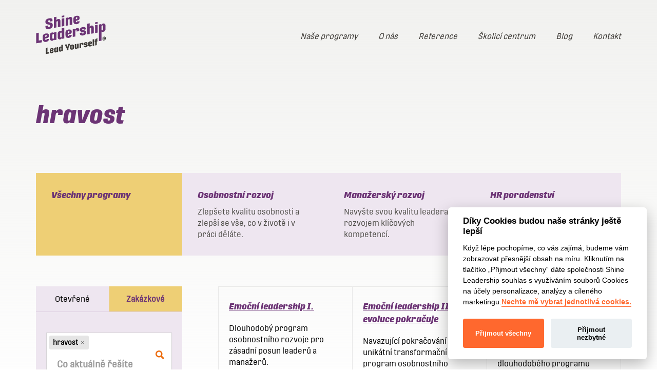

--- FILE ---
content_type: text/html; charset=UTF-8
request_url: https://www.shineleadership.cz/program_tag/hravost/
body_size: 73489
content:

<!DOCTYPE html>
<html lang="cs-CZ" prefix="og: http://ogp.me/ns#">
<head>
	<meta charset="UTF-8">
	<link rel="icon" type="image/png" href="/assets/images/favicon.png?v=shine" sizes="16x16">
	<link rel="icon" type="image/png" href="/assets/images/favicon@2x.png?v=shine" sizes="32x32">
	<meta name="viewport" content="width=device-width, initial-scale=1.0">
	<meta http-equiv="X-UA-Compatible" content="ie=edge">
	<meta name="google-site-verification" content="f3JDJ1NiD19Gk05sCSd3rMtssPFYdBFrmF5jPWYQucc">
	<meta name="robots" content="index, follow">
		<link rel="stylesheet" href="/assets/styles/1753715152-index.css">
		<link rel="stylesheet" href="/assets/styles/cookieconsent.css">
		<script src="/assets/scripts/cookieconsent.js"></script>
	<title>hravost - Shine Leadership</title>

            <script data-no-defer="1" data-ezscrex="false" data-cfasync="false" data-pagespeed-no-defer>
                ctPublicFunctions = {"_ajax_nonce":"0b49efda30","_rest_nonce":"c3d067e72b","_ajax_url":"\/wp-admin\/admin-ajax.php","_rest_url":"https:\/\/www.shineleadership.cz\/wp-json\/","data__cookies_type":"none","data__ajax_type":"rest","text__wait_for_decoding":"Decoding the contact data, let us a few seconds to finish. Anti-Spam by CleanTalk.","cookiePrefix":""}
            </script>
        
            <script data-no-defer="1" data-ezscrex="false" data-cfasync="false" data-pagespeed-no-defer>
                ctPublic = {"settings__forms__check_internal":"1","settings__forms__check_external":"1","settings__forms__search_test":"1","blog_home":"https:\/\/www.shineleadership.cz\/","pixel__setting":"3","pixel__enabled":false,"pixel__url":"https:\/\/moderate3.cleantalk.org\/pixel\/2cf898a1fbd6f66c41ec70e65bbfc1f8.gif","data__email_check_before_post":"1","data__cookies_type":"none","data__key_is_ok":true,"data__visible_fields_required":true,"data__to_local_storage":{"apbct_cookies_test":"%7B%22cookies_names%22%3A%5B%22apbct_timestamp%22%2C%22apbct_site_landing_ts%22%5D%2C%22check_value%22%3A%2266f84ba30249b1749515b8cfd7841683%22%7D"}}
            </script>
        <script>                function apbct_attach_event_handler__backend(elem, event, callback) {                    if(typeof window.addEventListener === "function") elem.addEventListener(event, callback);                    else                                                elem.attachEvent(event, callback);                }                apbct_attach_event_handler__backend(document, 'DOMContentLoaded', function(){                    if (typeof apbctLocalStorage === "object" && ctPublic.data__key_is_ok) {                        apbctLocalStorage.set('ct_checkjs', '1816823468', true );                    } else {                        console.log('APBCT ERROR: apbctLocalStorage object is not loaded.');                    }                  });    </script>
<!-- This site is optimized with the Yoast SEO plugin v8.4 - https://yoast.com/wordpress/plugins/seo/ -->
<meta name="description" content="Zlepšete kvalitu své osobnosti: začněte se změnou zevnitř ven. Vybírejte z otevřených i zakázkových programů ze všech našich oblastí: osobnostní rozvoj, manažerský rozvoj i HR poradenství."/>
<link rel="canonical" href="https://www.shineleadership.cz/program_tag/hravost/" />
<meta property="og:locale" content="cs_CZ" />
<meta property="og:type" content="object" />
<meta property="og:title" content="hravost - Shine Leadership" />
<meta property="og:description" content="Zlepšete kvalitu své osobnosti: začněte se změnou zevnitř ven. Vybírejte z otevřených i zakázkových programů ze všech našich oblastí: osobnostní rozvoj, manažerský rozvoj i HR poradenství." />
<meta property="og:url" content="https://www.shineleadership.cz/program_tag/hravost/" />
<meta property="og:site_name" content="Shine Leadership" />
<meta property="og:image" content="https://s3.eu-central-1.amazonaws.com/uploads.mangoweb.org/shine/prod/uploads/2019/04/shareupdated.jpg" />
<meta property="og:image:secure_url" content="https://s3.eu-central-1.amazonaws.com/uploads.mangoweb.org/shine/prod/uploads/2019/04/shareupdated.jpg" />
<meta property="og:image:width" content="1200" />
<meta property="og:image:height" content="630" />
<meta name="twitter:card" content="summary_large_image" />
<meta name="twitter:description" content="Zlepšete kvalitu své osobnosti: začněte se změnou zevnitř ven. Vybírejte z otevřených i zakázkových programů ze všech našich oblastí: osobnostní rozvoj, manažerský rozvoj i HR poradenství." />
<meta name="twitter:title" content="hravost - Shine Leadership" />
<meta name="twitter:image" content="https://s3.eu-central-1.amazonaws.com/uploads.mangoweb.org/shine/prod/uploads/2019/04/shareupdated.jpg" />
<!-- / Yoast SEO plugin. -->

<link rel='dns-prefetch' href='//www.shineleadership.cz' />
<link rel='dns-prefetch' href='//s.w.org' />
<link rel='stylesheet' id='ct_public_css-css'  href='https://www.shineleadership.cz/wp-content/plugins/cleantalk-spam-protect/css/cleantalk-public.min.css?ver=6.4.1' type='text/css' media='all' />
<script type='text/javascript' src='https://www.shineleadership.cz/wp-includes/js/jquery/jquery.js?ver=1.12.4'></script>
<script type='text/javascript' src='https://www.shineleadership.cz/wp-includes/js/jquery/jquery-migrate.js?ver=1.4.1'></script>
<script type='text/javascript' src='https://www.shineleadership.cz/wp-content/plugins/simple-youtube-embed/jquery.waitforimages.min.js?ver=1.0.6'></script>
<script type='text/javascript' src='https://www.shineleadership.cz/wp-content/plugins/simple-youtube-embed/jquery.prettyembed.min.js?ver=1.0.6'></script>
<script type='text/javascript' src='https://www.shineleadership.cz/wp-content/plugins/simple-youtube-embed/jquery.fitvids.js?ver=1.0.6'></script>
<script type='text/javascript' data-pagespeed-no-defer src='https://www.shineleadership.cz/wp-content/plugins/cleantalk-spam-protect/js/apbct-public-bundle.min.js?ver=6.4.1'></script>
<link rel='https://api.w.org/' href='https://www.shineleadership.cz/wp-json/' />
    <script type="text/javascript" charset="utf-8">
        /* <![CDATA[ */
        jQuery(document).ready(function($){
            $(function(){
                $().prettyEmbed({ useFitVids: true });
            });
        });
        /* ]]> */
        </script>
	
	<!-- Google Tag Manager -->
	<script type="text/plain" data-cookiecategory="analytics">(function(w,d,s,l,i){w[l]=w[l]||[];w[l].push({'gtm.start':
	new Date().getTime(),event:'gtm.js'});var f=d.getElementsByTagName(s)[0],
	j=d.createElement(s),dl=l!='dataLayer'?'&l='+l:'';j.async=true;j.src=
	'https://www.googletagmanager.com/gtm.js?id='+i+dl;f.parentNode.insertBefore(j,f);
	})(window,document,'script','dataLayer','GTM-T9GVDM9');</script>
	<script>window.dataLayer = window.dataLayer || []</script>
	<!-- End Google Tag Manager -->

	<!-- Facebook Pixel Code -->
	<script type="text/plain" data-cookiecategory="analytics">
	!function(f,b,e,v,n,t,s)
	{if(f.fbq)return;n=f.fbq=function(){n.callMethod?
	n.callMethod.apply(n,arguments):n.queue.push(arguments)};
	if(!f._fbq)f._fbq=n;n.push=n;n.loaded=!0;n.version='2.0';
	n.queue=[];t=b.createElement(e);t.async=!0;
	t.src=v;s=b.getElementsByTagName(e)[0];
	s.parentNode.insertBefore(t,s)}(window,document,'script', 'https://connect.facebook.net/en_US/fbevents.js');
	fbq('init', '199518584319604');
	fbq('track', 'PageView');
	</script>
	<noscript>
	<img height="1" width="1" src="https://www.facebook.com/tr?id=199518584319604&ev=PageView&noscript=1">
	</noscript>
	<!-- End Facebook Pixel Code -->

	<script src="https://www.google.com/recaptcha/api.js?render=6Leqg_kUAAAAAJJ0zZ0eaXj9r7gecizEAYxwbH1x"></script>
	<script>
			grecaptcha.ready(function () {
					grecaptcha.execute('6Leqg_kUAAAAAJJ0zZ0eaXj9r7gecizEAYxwbH1x', { action: 'contact' }).then(function (token) {
							var recaptchaResponse = document.getElementById('recaptchaResponse');
							var newsletterRecaptchaResponse = document.getElementById('newsletterRecaptchaResponse');
							if(recaptchaResponse) {
								recaptchaResponse.value = token;
							}
							if(newsletterRecaptchaResponse) {
								newsletterRecaptchaResponse.value = token;
							}
					});
			});
	</script>
	<!-- End Google invisible reCAPTCHA -->
	<script src="https://www.google.com/recaptcha/api.js" async defer></script>
</head>
<body class="archive tax-program_tag term-hravost term-200" itemscope itemtype="http://schema.org/WebPage">
	
	<!-- Google Tag Manager (noscript) -->
	<noscript><iframe src="https://www.googletagmanager.com/ns.html?id=GTM-T9GVDM9"
	height="0" width="0" style="display:none;visibility:hidden"></iframe></noscript>
	<!-- End Google Tag Manager (noscript) -->

	<script type="text/plain" data-cookiecategory="analytics">
		// 1.20
		dataLayer.push({
	    'code' : {
	        'v' : '2.1'
	    },
	    'page' : {
	        'currencyCode' : 'CZK',
	        'locale' : 'cs-CZ',
	        'title' : hravost - Shine Leadership,
	        'fullPath' : null
	    }
	});
	</script>
		<script>
		// 2.61
		dataLayer.push({
		    'page' : {
		        'type' : 'tag',
		        'kind': 'tag.detail',
		        'tag': {
		            'name': "hravost"
		        }
		    }
		});
	</script>
  <script type="text/plain" data-cookiecategory="analytics">
  // 1.70
  dataLayer.push({'page.trail': 'Home/'});
	// 1.30
	dataLayer.push({'event': 'page'});
	</script>

	
	<script>
;(function(){
	(window.initComponents = window.initComponents || []).push({"name":"Shapes","data":{"url":"/assets/sprites/1753715152-shapes.svg"}})
})();
</script>

		<div class="site">

<section class="sticky">
	<div class="container">
		<div class="sticky__in">
				<strong class="site-name">
					<a href="https://www.shineleadership.cz" class="sticky__logo">
						<svg height="77" viewBox="0 0 138 77" width="138" xmlns="http://www.w3.org/2000/svg"><g fill="none" fill-rule="evenodd"><g fill-rule="nonzero"><path d="m.01 35.15-.01 20.01 11.35-1.98v-4.59l-6.19 1.08.04-15.43z" fill="#6c3475"/><g transform="translate(13)"><path d="m6.84 52.24c-4.39.76-6.84-1.24-6.84-5.44v-4.52c0-3.74 1.84-5.79 5.95-6.51 3.87-.67 6.31.73 6.3 3.65v1.23c.06 2.27-1.45 3.73-4.77 4.45l-2.55.56v.8c0 1.62.39 2.21 1.55 2s1.25-1 1.44-2l4.64.19c-.34 2.93-2.23 5-5.68 5.63zm-1.88-9.65 1-.21c1.22-.21 1.83-.75 1.82-2v-.59c0-.74-.5-1.23-1.46-1.05-.40184266.0473345-.76787704.2539625-1.01602987.5735533-.24815283.3195907-.35766094.7254038-.30397013 1.1264467zm17.73 6.34-.28-1.58c-.6628123 1.4449656-2.0233508 2.4464732-3.6 2.65-3 .52-4.64-1.46-4.64-4.56v-6.24c0-3.13 1.26-5 4.24-5.52 1.4573104-.3162187 2.9763377.11511 4.05 1.15l.28-1.48 4.42-.77v15.57zm-2.08-2.63c.9514995-.1753304 1.6216089-1.034445 1.56-2v-6.32.09c.024069-.4256671-.1605143-.8364199-.49479-1.1010548-.3342756-.2646349-.7764228-.3500438-1.18521-.2289452-1 .18-1.36.87-1.35 1.89v6.06c0 1.09.37 1.79 1.5 1.59zm13.67 1.03c-2.79.49-4.72-1.25-4.71-4.61v-6.15c0-3.1 1.2-5.05 4.48-5.62 1.2041667-.2571224 2.4606446-.072555 3.54.52v-6.21l5-.86v21.06l-4.51.78-.21-1.55c-.7021494 1.4021524-2.0329783 2.3835457-3.58 2.64m1.81-3.79c.9072834-.1697861 1.5461011-.9886732 1.49-1.91v-6.35c.0482551-.4379886-.1286404-.8706064-.4699458-1.1493055s-.8005542-.3655364-1.2200542-.2306945c-1 .18-1.32.92-1.32 1.91v6.21c0 1.11.36 1.73 1.54 1.52m15.66.85c-4.39.77-6.87-1.19-6.87-5.43v-4.53c0-3.73 1.84-5.78 5.95-6.5 3.87-.68 6.31.72 6.31 3.65v1.23c.06 2.27-1.45 3.72-4.77 4.45l-2.55.55v.8c0 1.63.39 2.21 1.55 2s1.25-1 1.44-2l4.64.18c-.34 2.94-2.22 5-5.68 5.63zm-1.9-9.65 1-.21c1.22-.22 1.83-.75 1.82-2v-.6c0-.73-.5-1.22-1.46-1.05-.411903.0397034-.7898135.2456289-1.0464744.5702295-.256661.3246007-.3698836.7398142-.3135256 1.1497705zm9.49 7.79v-15.53l4.55-.8.16 1.89c.6623375-1.6551985 2.1558925-2.8325161 3.92-3.09 3-.52 4 1.33 4 3.75v2.25l-5 .86v-1.48c0-1-.26-1.35-1.09-1.21-.9939884.2684853-1.6490576 1.2151659-1.55 2.24v10.25zm20.53-3.04c-4.94.86-6.57-1.13-6.59-3.52v-1.39l4.77-.84v1c0 1.08.41 1.38 1.52 1.19.4362942-.0566778.8237664-.3070788 1.0546731-.6815746s.280624-.8331499.1353269-1.2484254c-.11-.63-.51-1-1.48-1.14l-2-.31c-2.24-.29-3.63-1.22-4-3.15-.53-3 1.11-5.57 5.83-6.4 4-.69 6 .72 6.06 3.36v1.19l-4.38.78v-.92c0-.85-.48-1.25-1.47-1.08-.4213654.0202348-.8103316.2320864-1.0558961.5750971-.2455644.3430107-.3207513.7794999-.2041039 1.1849029.14.8.64 1.05 1.68 1.18l1.83.22c2 .25 3.56.81 3.95 3 .52 3-.62 6.11-5.7 7m7.89-1.91v-21.07l5-.86v7.11c.6518919-1.4631458 2.0208111-2.4794072 3.61-2.68 3.17-.55 4.37 1.4 4.37 3.85v11.38l-5 .87v-10.3c0-1-.19-1.76-1.38-1.55-.9892382.1845323-1.6873162 1.0753313-1.63 2.08v10.3zm15.6-2.73v-15.54l5-.87v15.56zm0-17.73v-3.33l5-.87v3.33zm7.66 33.68v-32.8l4.45-.78.26 1.67c.669531-1.5484999 2.091378-2.6413552 3.76-2.89 2.79-.49 4.54 1.23 4.52 4.34v6.11c0 3.11-1.25 5.4-4.29 5.93-1.265048.2622284-2.581776.0821932-3.73-.51v18zm6.7-21.3c1-.18 1.31-1 1.31-1.93v-6.19c0-1.08-.37-1.78-1.47-1.56-.942261.1971293-1.6104 1.0375552-1.59 2v6.35c-.030908.4370515.157062.8609574.501721 1.1314746.344658.2705172.801086.3523875 1.218279.2185254zm-104.7-2.73c-5.75 1-7.57-1.09-7.54-4v-1.94l4.94-.86v1.31c0 1.25.56 1.75 2.11 1.48s2.15-1.54 1.89-3c-.14-.8-.65-1.31-1.85-1.5l-2.67-.45c-2.52-.38-4.09-1.59-4.54-4.13-.6-3.45 1.15-6.8 6.92-7.81 5.42-.94 7.11 1 7.1 3.8v1.68l-4.8.84v-1.19c0-1.11-.52-1.67-2-1.42-.6012703.00897366-1.1643883.29626659-1.524564.7778058-.3601757.4815392-.4766861 1.10288-.315436 1.6821942.13.77.6 1.31 2.1 1.6l2.4.4c2.61.43 4.09 1.39 4.52 3.85.65 3.73-.83 7.8-6.8 8.84m9.06-2.07v-21.06l5-.87v7.11c.6468997-1.46290535 2.0130119-2.47990001 3.6-2.68 3.18-.55 4.37 1.4 4.37 3.85v11.39l-5 .87v-10.27c0-1-.19-1.76-1.38-1.55-.9575456.1996952-1.6301644 1.0626778-1.59 2.04v10.3zm15.59-2.73v-15.54l5-.87v15.54zm0-17.73v-3.33l5-.87v3.33zm7.68 16.39-.02-15.59 4.53-.79.22 1.73c.678769-1.54760945 2.1228036-2.62303519 3.8-2.83 3.2-.55 4.42 1.36 4.44 3.89v11.33l-5 .87v-10.3c0-1.11-.33-1.74-1.4-1.55-1.0059299.14489803-1.7171739 1.05935457-1.61 2.07v10.31zm22.13-3.32c-4.39.77-6.87-1.19-6.87-5.43v-4.53c0-3.73 1.84-5.78 5.95-6.5 3.87-.68 6.3.72 6.3 3.65v1.23c0 2.27-1.46 3.73-4.77 4.45l-2.55.56v.79c0 1.63.39 2.21 1.55 2s1.25-1 1.44-2l4.64.18c-.34 2.94-2.23 5-5.68 5.63zm-1.92-9.68 1-.21c1.21-.21 1.83-.75 1.82-2v-.59c0-.74-.5-1.23-1.46-1.06-.411903.03970343-.7898135.24562888-1.0464744.57022952-.256661.32460064-.3698836.73981414-.3135256 1.14977048z" fill="#6c3475"/><g fill="#3c3935"><path d="m6.14 76.33v-12.13l3.15-.55-.02 9.35 3.75-.65v2.78z"/><path d="m18.17 74.56c-2.66.44-4.17-.72-4.17-3.3v-2.74c0-2.26 1.12-3.51 3.61-3.94s3.82.43 3.82 2.21v.75c0 1.37-.88 2.26-2.89 2.69l-1.54.34v.49c0 1 .23 1.34.94 1.21s.76-.6.87-1.24l2.81.12c-.1682175 1.8203772-1.6182192 3.2577336-3.44 3.41zm-1.17-5.87.63-.13c.74-.13 1.12-.45 1.11-1.19v-.37c0-.44-.3-.74-.88-.63-.2418244.022723-.4645294.1411779-.6185407.3289966-.1540114.1878187-.2265466.4294128-.2014593.6710034zm10.78 3.86-.16-1c-.407974.8764991-1.2324791 1.4864069-2.19 1.62-1.81.32-2.81-.89-2.81-2.77v-3.74c0-1.9.76-3 2.57-3.35.8807015-.195362 1.8006946.0637381 2.45.69l.18-.89 2.68-.47v9.44zm-1.26-1.55c.5730618-.1047103.9795758-.6182016.95-1.2v-3.83c.0124181-.2532932-.0975168-.4971499-.2955432-.655571s-.4600674-.2121452-.7044568-.144429c-.6.1-.82.52-.82 1.14v3.69c0 .65.22 1.08.91 1zm8.29.59c-1.69.29-2.86-.76-2.85-2.8v-3.73c0-1.88.73-3.06 2.72-3.41.7286142-.1538289 1.4882555-.0402376 2.14.32v-3.76l3-.53v12.77l-2.73.47-.09-.92c-.4270279.8504733-1.2322477 1.4478944-2.17 1.61m1.1-2.3c.546946-.108696.9306119-.6031988.9-1.16v-3.87c.0263188-.260069-.0777105-.5163192-.2778638-.6844479-.2001532-.1681287-.4705135-.2263658-.7221362-.1555521-.61.11-.8.56-.8 1.16v3.77c0 .67.22 1 .94.92"/><path d="m47.43 69.12.01-3.78-3.39-6.76.02-1 2.83-.49 1.9 4.86.15-.03 1.88-5.52 3.14-.55-.02 1.02-3.38 7.88-.01 3.83z"/><path d="m58.17 67.58c-3.32.58-4.28-1.27-4.29-2.91v-3.06c0-1.73.56-3.46 3.76-4s4.2 1.32 4.2 2.94v2.94c0 1.69-.4 3.53-3.68 4.11m-.26-2c.79-.13.93-.63.93-1.23v-3.88c0-.64-.24-1.1-1-1s-.93.61-.93 1.24v3.85c0 .71.28 1.11 1 1m8.1.56c-1.94.34-2.74-.8-2.74-2.34v-6.87l3-.52v6.3c0 .6.11 1 .85.9.5704255-.1244473.9546316-.6597456.89-1.24v-6.27l3-.53v9.43l-2.74.48-.12-1c-.3789166.8856747-1.1879216 1.5132207-2.14 1.66m6.7-1.43v-9.43l2.76-.49.09 1.14c.4091005-.9916379 1.3165458-1.6893795 2.38-1.83 1.81-.31 2.4.81 2.4 2.27v1.18l-3 .69v-.89c0-.59-.16-.82-.66-.73-.6101752.1645376-1.0065326.752681-.93 1.38v6.21zm12.46-1.84c-3 .52-4-.69-4-2.13v-.74l2.89-.63-.05.63c0 .66.26.84.93.72.262658-.0336535.4961977-.183796.6358461-.4087852.1396484-.2249891.1705573-.5009025.0841539-.7512148-.06-.38-.31-.6-.89-.69l-1.19-.19c-1.36-.18-2.2-.74-2.41-1.91-.32-1.84.67-3.38 3.54-3.88 2.41-.42 3.63.44 3.67 2v.72l-2.66.59v-.67c0-.52-.29-.77-.89-.66-.2641457.0192468-.5042254.1605177-.6493206.3820821-.1450953.2215643-.178623.4980994-.0906794.7479179.09.48.39.63 1 .71l1.11.14c1.22.15 2.15.49 2.39 1.82.32 1.83-.37 3.71-3.45 4.25m8.72-1.57c-2.67.47-4.17-.72-4.17-3.29v-2.75c0-2.26 1.11-3.51 3.61-3.94 2.34-.41 3.82.44 3.82 2.21v.75c0 1.37-.88 2.26-2.89 2.7l-1.55.33v.49c0 1 .23 1.34.93 1.21s.76-.59.88-1.23l2.81.11c-.1721117 1.8185367-1.6200256 3.2538234-3.44 3.41zm-1.16-5.87.63-.13c.74-.13 1.11-.45 1.1-1.19v-.36c0-.45-.3-.74-.89-.64-.5010238.0526022-.8665605.4983787-.82 1z"/><path d="m98.45 60.22.01-12.77 3.02-.53v12.77z"/><path d="m103.64 59.38v-7.32l-1 .17v-2.23l.94-.16v-.49c0-1.93.51-3.21 2.9-3.63.59686-.1081993 1.204854-.1417902 1.81-.1l.07 2c-.304238-.0130425-.609022.0037039-.91.05-.67.12-.85.44-.86 1.1v.5l1.68-.29v2.19l-1.67.3v7.31z"/></g></g></g><path d="m133.825763 45.6480285.400362-.0696281c.351042-.0638258.499001-.2117855.493199-.5309144l.008704-.1943785c-.002902-.3075242-.174071-.4003617-.510607-.3423383l-.380053.066727zm.980596 1.9582909-.641159-1.2968237-.336536.0580234-.002901 1.4099695-1.035718.1827738.008703-4.003617 1.540523-.2698089c.797822-.1392563 1.369353.1392562 1.389661.8993632l.005802.4293734c.008704.4148676-.17407.7194906-.658566.945782l.673072 1.1633698.005802.3162278zm-.551222.910968c1.497004-.2611055 2.201989-1.0647301 2.210693-2.4253796l.005802-1.6768772c0-1.1952828-.771712-1.8335405-2.358653-1.5579292-1.499906.2640066-2.245507 1.0038054-2.257111 2.3528502l-.008704 1.5463245c0 1.4215742.812328 2.0395237 2.407973 1.7610113zm.055122.794921c-2.175879.3800535-3.316039-.6063449-3.310237-2.2745186l.005802-1.8045288c-.002901-1.604348.934178-2.788026 3.052033-3.1535736 2.135262-.3742512 3.266719.609246 3.266719 2.1555705l-.008703 1.8973663c-.005803 1.4912023-.806526 2.7967295-3.005614 3.1796842z" fill="#2f302d"/></g></svg>
						<span class="site-name-alt">Shine Leadership</span>
					</a>
				</strong>

			<div class="sticky__right">
				<div class="sticky__nav">
					<ul id="headermenu" class="menu-list menu"><li id="menu-item-20" class="menu-item menu-item-type-post_type menu-item-object-page menu-item-20"><a href="https://www.shineleadership.cz/nase-programy/">Naše programy</a></li>
<li id="menu-item-19" class="menu-item menu-item-type-post_type menu-item-object-page menu-item-19"><a href="https://www.shineleadership.cz/o-nas/">O nás</a></li>
<li id="menu-item-1641" class="menu-item menu-item-type-post_type menu-item-object-page menu-item-1641"><a href="https://www.shineleadership.cz/reference/">Reference</a></li>
<li id="menu-item-3002" class="menu-item menu-item-type-post_type menu-item-object-page menu-item-3002"><a href="https://www.shineleadership.cz/skolici-centrum/">Školicí centrum</a></li>
<li id="menu-item-18" class="menu-item menu-item-type-post_type menu-item-object-page current_page_parent menu-item-18"><a href="https://www.shineleadership.cz/blog/">Blog</a></li>
<li id="menu-item-17" class="menu-item menu-item-type-post_type menu-item-object-page menu-item-17"><a href="https://www.shineleadership.cz/kontakt/">Kontakt</a></li>
</ul>
				</div>
				<div class="sticky__search">
					<a href="#"><svg class="shape shape-search"><use xlink:href="#shape-search" /></svg></a>
				</div>

				<button type="button" class="mobilenav__toggle js-togglenav">
					<div class="mobilenav__toggle__label" data-toggle="Zavřít">Menu</div>
					<div class="mobilenav__toggle__burger">
						<span></span>
						<span></span>
						<span></span>
					</div>
				</button>


			</div>
		</div>
	</div>
</section>
<div class="sticky__bg"></div>

<script>
;(function(){
	(window.initComponents = window.initComponents || []).push({"name":"MobileNav","data":{"name":".js-togglenav"}})
})();
</script>




<header class="simpleheader">
	<div class="container">
		<h1 id="site-title" class="title title--header">hravost</h1>




	</div>
</header>

		<section class="section">
			<div class="container">
			<form action="/" method="GET" class="js-AjaxForm">

<section class="linkcards linkcards--2">
	<label class="linkcards__item">
		<input type="radio" name="program_category" value="" checked>
		<span class="linkcards__item__bg"></span>
		<h3 class="linkcards__item__title title title--article">Všechny programy</h3>
		<div class="linkcards__item__desc">
			<p></p>
		</div>
	</label>

		<label class="linkcards__item">
			<input type="radio" name="program_category" value="6" >
			<span class="linkcards__item__bg"></span>
			<h3 class="linkcards__item__title title title--article">Osobnostní rozvoj</h3>
			<div class="linkcards__item__desc">
				<p>Zlepšete kvalitu osobnosti a zlepší se vše, co v životě i v práci děláte.</p>
			</div>
		</label>
		<label class="linkcards__item">
			<input type="radio" name="program_category" value="5" >
			<span class="linkcards__item__bg"></span>
			<h3 class="linkcards__item__title title title--article">Manažerský rozvoj</h3>
			<div class="linkcards__item__desc">
				<p>Navyšte svou kvalitu leadera rozvojem klíčových kompetencí.</p>
			</div>
		</label>
		<label class="linkcards__item">
			<input type="radio" name="program_category" value="7" >
			<span class="linkcards__item__bg"></span>
			<h3 class="linkcards__item__title title title--article">HR poradenství</h3>
			<div class="linkcards__item__desc">
				<p>Hledáte partnera, který s vámi nastaví rozvoj lidí ve firmě?</p>
			</div>
		</label>
</section>
				<div class="twocolumns">
					<div class="twocolumns__item twocolumns__item--sidebar">
<div class="filter">
	<nav class="filter__nav">
			<label>
				<input type="radio" name="program_type" value="3" >
				<span>Otevřené</span>
				<div></div>
			</label>
			<label>
				<input type="radio" name="program_type" value="4" checked >
				<span>Zakázkové</span>
				<div></div>
			</label>
	</nav>
	<div class="filter__body">

		<div class="filter__body__row">
			<div class="field__out">
				<input name="filter_tags" type="text" value="hravost" class="field field--tagify tagify" data-tags="stres,vedení,motivace,vedení lidí,leadership,změna,rozvoj,charisma,zodpovědnost,360° hodnocení,360°ZV,adrenalin,agrese,akademie,akceptace,alfa,alibi,ambice,amygdala,analytické myšlení,analýza potřeb,analýza tréninkových potřeb,antidepresiva,antipatie,antistres,argumentace,arogance,asertivita,asertivní chování,assessment,Assessment Centre,assessment centrum,assessment testy,autenticita,autentický leadership,autentický projev,autentika,autorita,balance,bariéry,bát se,behaviorální,behaviorální dovednosti,behaviorální kompetence,benefit,beta,bezmoc,beznaděj,bezpečí,bezpráví,blahobyt,bloky,bod zlomu,bolest,budování týmů,budování vztahů,být sám sebou,celostní přístup,celostní vedení,centra inteligence,centrum hlavy,centrum srdce,centrum těla,certifikace,cesta k vítězství,cesta od managementu k leadershipu,cílevědomost,cilivost,cílový feťák,citové prožívání,citový život,coaching,ctižádost,čest,čestnost,dary osobnosti,delegování,delta,demotivace,deprese,detailista,development centre,development centrum,diagnostika,disciplína,diverzita lidí,dlouhodobý program,dlouhodobý rozvoj,dochvilnost,dokonalost,dominance,dovednost,dovednosti manažera,dozrávání osobnosti,důslednost,duše,duševní vývoj,důvěra,důvěryhodnost,dýchání,efektivita,efektivní spolupráce,ego,egocentrismus,emoce,emoce a projekty,emoce jako energie,emočně sociální kompetence,emočně sociální komunikace,emočně sociální rozvoj,emočně sociální vlastnosti,emoční činnosti,emoční index,emoční inteligence,emoční inteligence test,emoční investice,emoční klima,emoční leadership,emoční návyk,emoční otevřenost,emoční projevy,emoční rozvoj,emoční stabilita ,emoční stav,emoční stopa,emoční šok,emoční vazba,emoční vlna,Empatie,energie,Ennea večer,enneagram,enneagram test,enneagramové typy,ennneagram,entuziasmus,EQ,e-revoluce,etika,eurospratek,excelent meeting,excelentní,excelentní spolupráce,excelentní týmová spolupráce,excelentní výkon,existenční vakuum,explicitní postoj,extraverze,facilitace,facilitační workshop,firemní kultura,firemní vzdělávání,flegmatik,flexibilita,flow,fobie,focus drive,frustrace,frustrační tolerance,fyzická odolnost,gama,harmonie,hedonistické atributy,high potential,hloubka osobnosti,hněv,hodnocení,hodnocení 360,hodnocení lidí,hodnocení pracovníků,hodnocení týmu,hodnocení výkonnosti,hodnocení zaměstnanců,hodnoticí pohovory,hodnotitel,hodnotový management,Hodnoty,hodnoty firmy,hojnost,houževnatost,HR poradenství,hranice,hravost,hrozba,hysterie,challenge,change,change management,charakter,charakter osobnosti,charakterové vlastnosti,charisma leadera,check point,cholerik,chování,chyba,idealizace,identifikace potřeb,image,implicitní postoj,impulsivnost,Individuáílní vzdělávání,Individuální assessment,individuální diagnostika,individuální konzultace,individuální rozvoj,individuální trénink,inovace,inspirace,instink leadera,instinkt,integrita,interkultura,interkulturní management,interní lektor,interní svět,interview,introjekce,introvert,intuice,IQ,izolace,jedinečnost,jednání,jednání a vyjednávání,jednání člověka,ješitnost,jistota,kariéra,klíčové dovednosti,klíčové kompetence,klid,koheze,komfort,komfortní zona,kompetence,kompetence manažera,kompetenční model,kompromis,komunikace,komunikační dovednosti,koncentrace,konflikty,konstruktivní řešení,kontrafobie,kontrola,konzultace,korupce,kouč,koučink,koučování,krása,kreativita,kritické myšlení,kritičnost,kritika,krize,krizové situce,kultivace osobnosti,kultura firmy,kurz osobního rozvoje,kurz osobnostního rozvoje,kvalita osobnosti,kvalita života,lakota,láska,lead yourself,leader,lehkovážnost,lež,lhostejnost,lidské hodnoty,lidské zdroje,lidskost,lidský faktor,lidský potenciál,life styl,limit,lítost,management,management a leadership,management emocí,manager,manažer,manažerská typologie,manažerské dovednosti,manažerské kompetence,manažerské poradenství,manažerské předpoklady,manažerské rozhodování,manažerské školení,manažerské vzdělávání,manažerský program,manažerský rozvoj,manipulace,MBTI,mediace,meditace,meeting,měkké dovednosti,melancholik,méněcenost,mentální koučink,mentální návyk,mentální trénink,mentoring,metody vedení lidí,mezilidské vztahy,mind map,mind set,mindfulness,mistrovství,mluvený projev,moc,moc a vliv,moderace,morálka,morální aspekt,motivace bez motivace,motivace k práci,motivace lidí,motivace pracovníků,motivace v práci,motivace zaměstnanců,motivační ekvalizér,motivační program,motivační systémy,motivátor,moudrost,mozek,mozkové vlny,multitasking,mysl,myšlení,myšlenky,naděje,nálada,náladovost,napětí,náročné situace,náročnost,nároky,náruživost,návaly hněvu,návyk,nečinnost,nedostatek empatie,nedůvěra,negace,negativismus,negativita,negativní přístup,negativní emoce,negativní chování,negativní motivace,negativní myšlení,negativní pocity,negativní postoj,negativní projevy,negativní reakce,negotiation,nechuť,nejistota,nenasycenost,nenávist,nerozhodnost,nesmělost,nespolehlivost,nestrannost,nestřídmost,neuroleadership,neurorestart,neurotický,neurovědy,neuróza,nevděk,nevědomí,nevinnost,nezávislost,nízká sebedůvěra,nízké sebevědomí,nový manažer,obava,obdiv,obchodní dovednosti,objektivita,obohacování,obrana,obranný mechanismus,obratnost,ocenění,očekávání,oddanost,odhodlání,odkládání,odměna,odpor,odpovědnost,odpuštění,odvaha,ohleduplnost,ochránce,opatrnost,opravdovost,oprávnění,optimismus,opuštění,organismus,organizace času,organizační změna,organizovanost,orientace na výkon,orientace na výsledek,orientace v lidech ,originalita,osobitý projev,osobní aktivita,osobní hodnoty,osobní charisma,osobní kouč,osobní koučink,osobní mentor,osobní plán rozvoje,osobní rozvoj,osobní viize,osobní vliv,osobní vztahy,osobní zralost,osobní život,osobnost,osobnost leadera,osobnost manažera,osobnostní interview,osobnostní profil,osobnostní rozvoj,osobnostní typologie,ostražitost,otevřenost,ovládání,ovlivňování,paměť,paradigma,partnerství,pasivita,pasivní agrese,peak experience,péče,péče o sebe,pečlivost,peníze,perfekce,perfekcionalismus,performance,personality types,perspektiva,plachost,plán osobního rozvoje,plánování,plánování času,platón,pocit,pocit radosti,pocit vyhoření,poctivost,podpora,podprahové vnímání,podráždění,pohoda,pohovor,pochopení,pochybnost,pokora,pomoc,popírání,poradenství,porady,porozumění,portfolio potřeb,postoj,potenciál,potěšení,povinnost,povzbuzení,pozitivita,pozitivní emoce,pozitivní chování,pozitivní motivace,pozitivní myšlení  ,pozitivní přístup,poznání,pozornost,pozorovatel,požitek,požitkář,práce s emocemi,pracovní chování,pracovní motivace,pracovní návyky,pracovní orgasmus,pragmatik,pravda,prenatal,prestiž,prevence,prevence konfliktů,prezentace,prezentační dovednosti,priority,probuzení,produktový management,profesní rozvoj,program,program osobního rozvoje,program osobnostního rozvoje,program pro manažery,programy pro firmy,programy rozvoje,project management,projekt,projektová kultura,projektové myšlení,projektové řízení,projektový management,Projev,projevy chování,prokrastinace,proměna,prosazení,prospěšnost,prostředí,prožitek,průvodce,průvodce změn,pružnost,přátelství,přednáška,představa,představivost,předvídavost,překážky,překonávání problémů,překonávání překážek,překonávání strachu,přesvědčení,přesvědčování,příběh,přijetí,přijímání odpovědnosti,přítomnost,příznaky vyhoření,přizpůsobivost,psychická energie,Psychická entropie,psychická odolnost,psychická síla,psychodiagnostické metody,racio,racionalizace,racionální investice,radost,radost z práce,reaktivnost,rebel,remote,remote management,resilience,respekt,respekt a uznání ,restart,rétorika,rétorika jako charisma,rigidita,risk,rizika,rodina,rodinný život,role,role manažera,rovnováha,rozhodnost,rozhodování,rozhovor,rozkoš,roztěkanost,rozum,rozvoj leadera,rozvoj lidí,rozvoj managementu,rozvoj manažerů,rozvoj mistrů,rozvoj osobnosti,rozvoj osobnosti manažera,rozvoj týmu,rozvoj zevnitř ven,rozvojové potřeby,rozvojový program,růst,rutina,rychlost,řeč těla,řešení,řešení konfliktů,řešitelský workshop,řízení,řízení emocí,řízení lidí,řízení projektů,řízení rizik,řízení týmu,řízení změn,sankce,scénáře,sdílení,sebedůvěra,sebehodnocení,sebehodnota,sebekontrola,sebekoučování,sebemotivace,sebeovládání,sebepochopení,sebepoznání,sebeprezentace,sebepřijetí,seberealizace,seberozvoj,sebeřízení,sebeúcta,sebeuvědomění,Sebevedení,sebevědomí,seminář,sen,schopnost,síla,silné stránky osobnosti,situace pod kontrolou,situační leadership,situační styly,situační styly vedeni,situační vedení,skeptik,slabé stránky,slabost,slast,slovní kritika,smích,smrt,smutek,smysl,smyslnost,smysluplnost,smysluplný,snížená hodnota,soft skills,soucit,soulad,sounáležitost,soustředěnost,soutěživost,soužití,spekulace,spiritualita,spokojenost,spokojený život,společenská obratnost,spolehlivost,spolupráce,spolupráce na dálku,spontaneita,spontánnost,spravedlnost,správné činy,stabilita,stagnace,starost,stav uvolnění,stimulace,strach,strategické myšlení,strategické plánování,strategické řízení,strategické workshopy,strategie,stresový stav,stress management,střídmost,stydlivost,styl chování,styl vedení lidí,styly leadershipu,styly řízení lidí,styly vedení,subjektivní svět,superego,svoboda,svoboda projevu,svoboda volby,symbioza,sympatie,syndrom vyhoření,školení,šlechetnost,špičkový výkon,šťastný člověk,šťastný život,štěstí,tajemství,tajemství motivace,tajemství sebedůvěry,tajemství spolupráce,tajemství štěstí,tajemství úspěchu,talent,talent management,teamleader,techniky vyjednávání,temperament,temperament test,teorie motivace,testosteron,testování,testy,theta,time management,tolerance,Top management,touha,tragické scénáře,transformační koučink,tréma,trénink,trénink osobnostního rozvoje,tréninkový program,trest,tvořivost,tvůrčí myšlení,tým,týmová práce,týmová spolupráce,typologie člověka,typologie lidí,typologie osobnosti,úcta,učení,učící se prostředí,ukotvení návyků,umění argumentace,umění motivace,umění vyjednávání,umíněnost,únava,upřímnost,úspěch,uvolněnost,uzavřenost,úzkost,uznání,váhavost,vášeň,vděčnost,vděk,vedení lidí s enneagramem,vedení porad,vedení týmu,vědomá pozornost,vědomí,vědomí hodnoty,vědomí sebe,vědomosti,velkorysost,veselost,víra,virtuální spolupráce,virtuální týmy,vitalita,vize,vlastnosti osobnosti,vliv,vlivy prostředí,vnější motivace,vnější prostředí,vnější příčina,vnímavost,vnitřní harmonie,vnitřní hlas,vnitřní jistota,vnitřní klid,vnitřní kritik,vnitřní leadership,vnitřní motivace,vnitřní napětí,vnitřní příčina,vnitřní příčiny,vnitřní resistence,vnitřní síla,vnitřní svět,vnitřní změna,vřelost,všestrannost,všímavost,vůdce,vůle,výčitka,vyhoření,vyhoření v práci,výhra,vyjednávání,výkon,výkon týmu,výkonnost,výkonnost manažera,vyrovnanost,výsledky,vyšší kvalita osobnosti,vyváženost práce a života,výzva,vzájemná podpora,vzájemné vztahy,vzdělávací kurzy,vzdělávací programy,vzdělávací semináře,vzdělávání,vzdělávání manažerů,vzdor,vzorce chování,vzrušení,vztahový leadership,vztahy,vztek,worklife,worklife balance,work-Life balance,workshop,yourself,zábava,zájmy,zasažení,zaujetí pro věc,závazky,závist,zázrak,zážitek,zbrklost,zdolávání překážek,zdraví,zdroje motivace,zdvořilost,zevnitř ven,zklamání,zkušenost,zlepšování,zlost,změna myšlení,změna práce,změna zevnitř ven,znalost,znepokojení,zóna komfortu,zóna stresu,zóna učení,zpětná vazba,zralost,zralost osobnosti,zranitelnost,zručnost,ztotožnění,ztráta energie,ztráta motivace,zuřivost,zvědavost,zvládání konfliktu,zvládání stresu,zvládání změn,žal,žárlivost,život,život bez limitu,životní fáze,životní klid,životní rovnováha,životní situace,životní styl,životní vyhoření,hloubka,osobnosti,osobní vize,TCM,čínská medicína,alternativní,cesta ke zdraví,péče o tělo,péče o mysl,strava,zdravotní komplikace,úspěchy v práci,rodinná harmonie,imunitní systém,nervový systém,centrální nervový systém,schopnost učit se,duševní procesy,inteligence,vnitřní orgány,dobrá nálada,zdravá strava,akupresurní body,bolest hlavy,mít se rád,regulace stresu,diagnostika čínské medicíny,tradiční medicína,alternativní medicína,psychosomatické příčiny,mentální techniky,naslouchání tělu,zdroj energie,burn out,relaxace,tradiční čínská medicína,akupresura,akupunktura,dietologie,makrobiotika,zdravotní problémy,akutní zdravotní problémy,mediciální houby,šestý smysl,chronické,medicína,západní medicína,Osobní koučing,indiiduální diagnostika,millenium,role man,produkt,Hodnotový leadership,Hodnota,LinkedIn,emotionalleadership,linkedinprobyznys,linkedintips,leadyourself,shineleadership,emocnileadership,emotion,authentic,behaviour,talentmanagement,linkedintip,development,virtual,communication,restart behaviour,development management,collaborate,collaboration,obchod,marketing,značka,distributed,culture,virtuální,cooperation,media,budování značky,odolnost; efektivní leadership,adaptabilita,odolnost,adaptalibita,úspěšný leadership" placeholder="Co aktuálně řešíte">
				<div class="field__icon"><svg class="shape shape-search"><use xlink:href="#shape-search" /></svg></div>
			</div>
		</div>

		<div class="filter__body__row">
			<label>Termín</label>
			<div class="field__out">
				<select class="field__select js-chosen" data-placeholder="Vyberte termín" name="filter_date">
					<option></option>
						<option value="2026-01-01">Leden</option>
						<option value="2026-02-01">Únor</option>
						<option value="2026-03-01">Březen</option>
						<option value="2026-04-01">Duben</option>
						<option value="2026-05-01">Květen</option>
						<option value="2026-06-01">Červen</option>
						<option value="2026-07-01">Červenec</option>
						<option value="2026-08-01">Srpen</option>
						<option value="2026-09-01">Září</option>
						<option value="2026-10-01">Říjen</option>
						<option value="2026-11-01">Listopad</option>
						<option value="2026-12-01">Prosinec</option>
						<option value="2027-01-01">Leden 2027</option>
				</select>
				<div class="field__icon"><svg class="shape shape-calendar"><use xlink:href="#shape-calendar" /></svg></div>
			</div>
		</div>

		<div class="filter__body__row">
			<label>Lektor</label>
			<div class="field__out">
				<select class="field__select js-chosen" data-placeholder="Vyberte lektora" name="filter_team">
					<option></option>
						<option value="184">Andrea Soukupová</option>
						<option value="152">Emanuel Byrtus</option>
						<option value="178">Erika Tomešová</option>
						<option value="183">Hana Viertelová</option>
						<option value="177">Jiří Plamínek</option>
						<option value="174">Jitka Jilemická</option>
						<option value="2546">Jitka Mather</option>
						<option value="185">Kateřina Pojerová</option>
						<option value="173">Marian Jelínek</option>
						<option value="179">Marie Dočkalová</option>
						<option value="172">Robert Sättler</option>
						<option value="182">Roman Pihan</option>
						<option value="153">Šárka Pojerová</option>
						<option value="8316">Sergej Pavljuk</option>
						<option value="180">Vladimír Gajda</option>
						<option value="176">Vladimír Jelen</option>
				</select>
				<div class="field__icon"><svg class="shape shape-arrow-dropdown-bold"><use xlink:href="#shape-arrow-dropdown-bold" /></svg></div>
			</div>
		</div>

		<div class="filter__body__row">
			<label>Certifikace</label>
			<div class="field__out">
				<select class="field__select js-chosen" data-placeholder="Certifikace" name="filter_certificate">
					<option></option>
						<option value="914">IPMA</option>
				</select>
				<div class="field__icon"><svg class="shape shape-arrow-dropdown-bold"><use xlink:href="#shape-arrow-dropdown-bold" /></svg></div>
			</div>
		</div>

	</div>
</div>

<script>
;(function(){
	(window.initComponents = window.initComponents || []).push({"name":"Tagify"})
})();
</script>
<script>
;(function(){
	(window.initComponents = window.initComponents || []).push({"name":"Chosen"})
})();
</script>
					</div>
					<div class="twocolumns__item twocolumns__item--main">
						<section class="events">
							
<div class="eventscard__list">
<article class="eventscard__item" itemscope itemtype="http://schema.org/Event">
	<div class="eventscard__item__main">
		<div>
			<h3 class="eventscard__item__title title title--article" itemprop="name"><a href="https://www.shineleadership.cz/program/emocni-leadership-i/" itemprop="url">Emoční leadership I.</a></h3>
			<div class="eventscard__item__desc"><p>Dlouhodobý program osobnostního rozvoje pro zásadní posun leaderů a manažerů.</p></div>
		</div>
		<div class="eventscard__item__date">
			
					<p>9 dní + interview </p>
		</div>
	</div>
</article>
<article class="eventscard__item" itemscope itemtype="http://schema.org/Event">
	<div class="eventscard__item__main">
		<div>
			<h3 class="eventscard__item__title title title--article" itemprop="name"><a href="https://www.shineleadership.cz/program/emocni-leadership-ii-r-evoluce-pokracuje/" itemprop="url">Emoční leadership II. R-evoluce pokračuje</a></h3>
			<div class="eventscard__item__desc"><p>Navazující pokračování na unikátní transformační program osobnostního rozvoje.</p></div>
		</div>
		<div class="eventscard__item__date">
			
					<p>4 moduly + individuální úvodní koučink </p>
		</div>
	</div>
</article>
<article class="eventscard__item" itemscope itemtype="http://schema.org/Event">
	<div class="eventscard__item__main">
		<div>
			<h3 class="eventscard__item__title title title--article" itemprop="name"><a href="https://www.shineleadership.cz/program/emocni-leadership-restart-nejen-pro-manazery/" itemprop="url">Emoční leadership: restart nejen pro manažery</a></h3>
			<div class="eventscard__item__desc"><p>Dvoudenní průřezový program toho nejlepšího z dlouhodobého programu Emočního leadershipu.</p></div>
		</div>
		<div class="eventscard__item__date">
			
					<p>2 dny</p>
		</div>
	</div>
</article>
<article class="eventscard__item" itemscope itemtype="http://schema.org/Event">
	<div class="eventscard__item__main">
		<div>
			<h3 class="eventscard__item__title title title--article" itemprop="name"><a href="https://www.shineleadership.cz/program/vedeni-lidi-a-osobni-rozvoj-s-enneagramem/" itemprop="url">Vedení lidí a osobní rozvoj s enneagramem</a></h3>
			<div class="eventscard__item__desc"><p>Tento program vám otevře cestu k navýšení kvality osobnosti a spolupráce zevnitř ven: Lead Yourself®.</p></div>
		</div>
		<div class="eventscard__item__date">
			
					<p>2 dny</p>
		</div>
	</div>
</article>
<article class="eventscard__item" itemscope itemtype="http://schema.org/Event">
	<div class="eventscard__item__main">
		<div>
			<h3 class="eventscard__item__title title title--article" itemprop="name"><a href="https://www.shineleadership.cz/program/vedeni-lidi-a-osobni-rozvoj-s-enneagramem-ii/" itemprop="url">Vedení lidí a osobní rozvoj s Enneagramem II.</a></h3>
			<div class="eventscard__item__desc"><p>Prohlubující pokračování, které vás posune na cestě k větší zralosti vaší osobnosti.</p></div>
		</div>
		<div class="eventscard__item__date">
			
					<p>2 dny</p>
		</div>
	</div>
</article>
<article class="eventscard__item" itemscope itemtype="http://schema.org/Event">
	<div class="eventscard__item__main">
		<div>
			<h3 class="eventscard__item__title title title--article" itemprop="name"><a href="https://www.shineleadership.cz/program/cesta-k-uspesnemu-leadershipu-a-vnitrni-sile-psychicka-odolnost-a-adaptabilita/" itemprop="url">Cesta k úspěšnému leadershipu a vnitřní síle: Psychická odolnost a adaptabilita</a></h3>
			<div class="eventscard__item__desc"><p>Unikátní program dvou expertů, který pomůže zvládat zátěž, měnit se, růst. A přitom zůstat sami sebou.</p></div>
		</div>
		<div class="eventscard__item__date">
			
					<p>2 dny</p>
		</div>
	</div>
</article>
<article class="eventscard__item" itemscope itemtype="http://schema.org/Event">
	<div class="eventscard__item__main">
		<div>
			<h3 class="eventscard__item__title title title--article" itemprop="name"><a href="https://www.shineleadership.cz/program/cesta-k-excelentnimu-vykonu-flow-aneb-motivace-bez-motivace/" itemprop="url">Cesta k excelentnímu výkonu „Flow“ aneb Motivace bez motivace</a></h3>
			<div class="eventscard__item__desc"><p>Unikátní program dvou expertů z praxe, ve kterém získáte klíč ke skvělému výkonu nejen v práci.</p></div>
		</div>
		<div class="eventscard__item__date">
			
					<p>2 dny</p>
		</div>
	</div>
</article>
<article class="eventscard__item" itemscope itemtype="http://schema.org/Event">
	<div class="eventscard__item__main">
		<div>
			<h3 class="eventscard__item__title title title--article" itemprop="name"><a href="https://www.shineleadership.cz/program/autenticky-projev-a-retorika-jako-osobni-charisma-i/" itemprop="url">Autentický projev a rétorika jako osobní charisma I.</a></h3>
			<div class="eventscard__item__desc"><p>Intenzivní program určený všem, kteří se chtějí posunout ve své komunikaci a stylu sebeprezentace.</p></div>
		</div>
		<div class="eventscard__item__date">
			
					<p>2 dny</p>
		</div>
	</div>
</article>
<article class="eventscard__item" itemscope itemtype="http://schema.org/Event">
	<div class="eventscard__item__main">
		<div>
			<h3 class="eventscard__item__title title title--article" itemprop="name"><a href="https://www.shineleadership.cz/program/autenticky-projev-a-retorika-jako-osobni-charisma-ii/" itemprop="url">Autentický projev a rétorika jako osobní charisma II.</a></h3>
			<div class="eventscard__item__desc"><p>Smyslem tohoto jednodenního tréninku je prakticky navázat na program Autentický projev I.</p></div>
		</div>
		<div class="eventscard__item__date">
			
					<p>1 den</p>
		</div>
	</div>
</article>
<article class="eventscard__item" itemscope itemtype="http://schema.org/Event">
	<div class="eventscard__item__main">
		<div>
			<h3 class="eventscard__item__title title title--article" itemprop="name"><a href="https://www.shineleadership.cz/program/ennea-vecery-sen/" itemprop="url">ENNEA večery „SEN“</a></h3>
			<div class="eventscard__item__desc"><p>Ojedinělý celoroční cyklus pro setkávání – 9 večerů pro 9 typů osobnosti podle enneagramu.</p></div>
		</div>
		<div class="eventscard__item__date">
			
					<p>večer 18-21 hod.</p>
		</div>
	</div>
</article>
<article class="eventscard__item" itemscope itemtype="http://schema.org/Event">
	<div class="eventscard__item__main">
		<div>
			<h3 class="eventscard__item__title title title--article" itemprop="name"><a href="https://www.shineleadership.cz/program/osobnostni-individualni-interview/" itemprop="url">Osobnostní individuální interview</a></h3>
			<div class="eventscard__item__desc"><p>Metodický rozhovor pro uvolnění vašeho plného potenciálu osobnosti.</p></div>
		</div>
	</div>
</article>
<article class="eventscard__item" itemscope itemtype="http://schema.org/Event">
	<div class="eventscard__item__main">
		<div>
			<h3 class="eventscard__item__title title title--article" itemprop="name"><a href="https://www.shineleadership.cz/program/vztahovy-leadership/" itemprop="url">Vztahový leadership</a></h3>
			<div class="eventscard__item__desc"><p>Vztahy vytvářející synergii, jsou mnohem prospěšnější, než cesta nezávislé individuality. 
Jak často zažíváte ve vztazích synergický efekt?</p></div>
		</div>
		<div class="eventscard__item__date">
			
					<p>2 dny</p>
		</div>
	</div>
</article>
<article class="eventscard__item" itemscope itemtype="http://schema.org/Event">
	<div class="eventscard__item__main">
		<div>
			<h3 class="eventscard__item__title title title--article" itemprop="name"><a href="https://www.shineleadership.cz/program/transformacni-koucovani/" itemprop="url">Transformační koučování</a></h3>
			<div class="eventscard__item__desc"><p>Nejlepší investice je investice do sebe, protože kvalita Vaší osobnosti ovlivňuje kvalitu všeho co děláte, včetně vašich vztahů.</p></div>
		</div>
	</div>
</article>
<article class="eventscard__item" itemscope itemtype="http://schema.org/Event">
	<div class="eventscard__item__main">
		<div>
			<h3 class="eventscard__item__title title title--article" itemprop="name"><a href="https://www.shineleadership.cz/program/emocni-leadership-ochutnavkovy-workshop-pro-klienty/" itemprop="url">Emoční leadership &#8211; ochutnávkový workshop pro klienty</a></h3>
			<div class="eventscard__item__desc"><p>„Zažijte R-evoluci svého vnitřního života, která se projeví ve schopnosti být šťastný uvnitř, a proto dosahovat skvělých výsledků venku!</p></div>
		</div>
		<div class="eventscard__item__date">
			
					<p>0,5 dne</p>
		</div>
	</div>
</article>
<article class="eventscard__item" itemscope itemtype="http://schema.org/Event">
	<div class="eventscard__item__main">
		<div>
			<h3 class="eventscard__item__title title title--article" itemprop="name"><a href="https://www.shineleadership.cz/program/sila-odpovednosti-a-vlivu/" itemprop="url">Cesta k úspěšnému leadershipu a vnitřní síle: Síla odpovědnosti a vlivu</a></h3>
			<div class="eventscard__item__desc"><p></p></div>
		</div>
		<div class="eventscard__item__date">
			
					<p>2 dny</p>
		</div>
	</div>
</article>
<article class="eventscard__item" itemscope itemtype="http://schema.org/Event">
	<div class="eventscard__item__main">
		<div>
			<h3 class="eventscard__item__title title title--article" itemprop="name"><a href="https://www.shineleadership.cz/program/vnitrni-komunikace-self-koucink/" itemprop="url">Cesta k úspěšnému leadershipu a vnitřní síle: Vnitřní komunikace (self koučink)</a></h3>
			<div class="eventscard__item__desc"><p></p></div>
		</div>
		<div class="eventscard__item__date">
			
					<p>2 dny</p>
		</div>
	</div>
</article>
<article class="eventscard__item" itemscope itemtype="http://schema.org/Event">
	<div class="eventscard__item__main">
		<div>
			<h3 class="eventscard__item__title title title--article" itemprop="name"><a href="https://www.shineleadership.cz/program/rizeni-pozornosti-energie-a-emoci/" itemprop="url">Cesta k úspěšnému leadershipu a vnitřní síle: Řízení pozornosti, energie a emocí</a></h3>
			<div class="eventscard__item__desc"><p></p></div>
		</div>
		<div class="eventscard__item__date">
			
					<p>2 dny</p>
		</div>
	</div>
</article>
<article class="eventscard__item" itemscope itemtype="http://schema.org/Event">
	<div class="eventscard__item__main">
		<div>
			<h3 class="eventscard__item__title title title--article" itemprop="name"><a href="https://www.shineleadership.cz/program/emocni-vazba-a-formovani-prospesnych-navyku/" itemprop="url">Cesta k úspěšnému leadershipu a vnitřní síle: Emoční vazba a formování prospěšných návyků</a></h3>
			<div class="eventscard__item__desc"><p></p></div>
		</div>
		<div class="eventscard__item__date">
			
					<p>2 dny</p>
		</div>
	</div>
</article>
</div>


<section class="files">
	
<a href="https://s3.eu-central-1.amazonaws.com/uploads.mangoweb.org/shine/prod/uploads/2021/03/shine_leadership_produktovy_letak_2021_small.pdf" class="files__item" download>
	<img src="/assets/images/pdf.png" alt="">
	<span>Shine Leadership produktový leták</span>
</a>

<a href="https://s3.eu-central-1.amazonaws.com/uploads.mangoweb.org/shine/prod/uploads/2026/01/shine_leadership_terminovnik_2026-1.pdf" class="files__item" download>
	<img src="/assets/images/pdf.png" alt="">
	<span>Termínovník 2026</span>
</a>

<a href="https://s3.eu-central-1.amazonaws.com/uploads.mangoweb.org/shine/prod/uploads/2026/01/shine_leadership_terminovnik_2026_en-1.pdf" class="files__item" download>
	<img src="/assets/images/pdf.png" alt="">
	<span>Termínovník 2026_EN</span>
</a>
</section>



						</section>

						<script>
;(function(){
	(window.initComponents = window.initComponents || []).push({"name":"AjaxForm"})
})();
</script>

					</div>
					</div>
				</form>
			</div>
		</section>


<section class="section section--bg">
	<div class="section__container">
		<header class="section__header">
			<h2 class="title title--section">Co o našich programech říkají</h2>
			<div class="hide-mobile hide-tablet">
<a href="/reference/" class="btn btn--primary upper">NAŠI KLIENTI</a>
			</div>
		</header>
		<div class="section__content">

		<div class="js-showerhider-parent">
			<div class="clients__main">
				<div class="clients__main__text">
					<p>"Program „Emoční leadership“   výrazně převyšuje všechny vzdělávací programy, které jsem kdy absolvoval.

Je výjimečný především tím, že se člověk podívá ne sebe zvenčí. Najednou dostane příležitost uvědomit si svoje vzorce chování, pochopí, kde jsou jeho kořeny. Dostane návod, jak se posunout, zlepšit, změnit…

Výsledkem je to, že rozumím víc sám sobě a taky jsme přišel na to, proč se lidé v mém okolí chovají tak jak se chovají.  Najednou jim víc rozumím.

Program mi pomohl uvědomit si, co má v životě skutečnou hodnotu. Můj život se zásadně změnil. Užívám si ho!

Doporučil bych jej absolvovat každému, kdo řídí jakoukoli skupinu nebo stojí v životě na rozcestí, před nějakým zásadním rozhodnutím."</p>
					<div>Miroslav Ostrý<br><span>— Generální ředitel, IDEAL–Trade Service, spol. s r. o.</span></div>
				</div>
			</div>
			<div class="clients__main is-hidden js-showerhider-target">
				<div class="clients__main__text">
					<p>"Zažít celý program Emočního Leadershipu , to je jako „Zažít život“. 

Emoční Leadership I. byl pro mne úžasný právě proto, že trvá celý půlrok. To „zažít“ zde funguje doslova a do písmene, mezi jednotlivými bloky jsem si na sobě ověřovala, co je mé přání pouze v mysli a s čím jsem připravena na sobě &amp; pro sebe pracovat. U sebe jsem začala s odvahou se do toho vůbec pustit. Myslela jsem si (při mém určitém věku 😊a zralosti), že umím dobře vnímat svoji hodnotu a váhala jsem, zda takový trénink ještě potřebuji. A ověřila jsem si, že to mohu dále posunout, mohu být ještě více sama sebou, že mohu ještě lépe pracovat s emocemi, ještě lépe je překlápět do dalších kompetencí, schopností a dovedností. Osvobodila jsem se tím, že jsem se naučila vědomě neusilovat o nedosažitelnou dokonalost. A hlavně, to, co dělám mne musí bavit. Šla jsem do toho s docela velkým otazníkem, co vlastně ještě je možné a moje nadšení dokumentuji tím, že jsem se už přihlásila na EL II.

Obrovskou odměnou mi byla zpětná vazba při výročních hodnotících pohovorech, kdy jsem z několika úst ve firmě slyšela, že jsem se posunula, že jsem vlídnější a vstřícnější a současně tomu či onomu člověku dávám ještě více prostoru pro jeho práci."</p>
					<div>Jana Švihlová<br><span>— Country Manager CZ/ SK / CEE Export, Perfetti Van Melle Czech Republic s.r.o. I Perfetti Van Melle Slovakia s.r.o.</span></div>
				</div>
			</div>
			<div class="clients__main is-hidden js-showerhider-target">
				<div class="clients__main__text">
					<p>"Program Emoční leadership. 
Porozumění tomu, jak naše mysl a emoce fungují je velikou pomocí pro osobnostní rozvoj. Podporuje pozitivní vztah k sobě i ostatním. Přijetím odpovědnosti za své myšlenky, pocity a činy získává člověk velikou svobodu a moc být opravdovým tvůrcem svého života. Vědomým vnímáním přítomnosti a proaktivním žitím přináší člověk radost a motivaci sobě i svému okolí. Emoční Leadership je cestou do hlubin sebe sama. Tato cesta začíná u vlastního prahu a může pokračovat celý život – to už je na každém z nás.Vždy je lepší, když máme na cestě parťáky, kteří vás zvednou při klopýtnutí, proto jsem velmi rád, že i po dvou letech jsme jako absolventi EL II 2016 stále v kontaktu a pravidelně pořádáme telekonference. Zkušený lektor a kouč nás s citem provázel a poskytl nám řadu nástrojů, se kterými můžeme dále pracovat. Emanueli, a Shine Leadership ze srdce upřímné Díky!"</p>
					<div>Martin Piskovský<br><span>— Strategie, Siemens, s.r.o.</span></div>
				</div>
			</div>
			<div class="clients__morebtn center">
				<a href="#" class="btn btn--primary upper js-showerhider" data-toggle="Méně referencí">Více referencí</a>
			</div>
		</div>
	<div class="clients__footer js-showerhider-parent">
	<div class="clients__list">
		
			<div class="clients__list__item"><img src="https://imgproxy.mangoweb.org/h9_-loH5zvEl0I6si1IbTZmmIr3CiEGuBgHeFvCahik/fit/100/999/no/1/aHR0cHM6Ly9zMy5ldS1jZW50cmFsLTEuYW1hem9uYXdzLmNvbS91cGxvYWRzLm1hbmdvd2ViLm9yZy9zaGluZS9wcm9kL3VwbG9hZHMvMjAxOC8xMS9wYXJ0bmVyMy5wbmc.png" alt="Zentiva"></div>

			<div class="clients__list__item"><img src="https://imgproxy.mangoweb.org/cDooYi7swpg4nJ45zknF3EtARn4caTMa4u4SGJ8uTOY/fit/100/999/no/1/aHR0cHM6Ly9zMy5ldS1jZW50cmFsLTEuYW1hem9uYXdzLmNvbS91cGxvYWRzLm1hbmdvd2ViLm9yZy9zaGluZS9wcm9kL3VwbG9hZHMvMjAxOC8xMS9wYXJ0bmVyMS5wbmc.png" alt="Škoda"></div>

			<div class="clients__list__item"><img src="https://imgproxy.mangoweb.org/UY-J8FdyM251-I1L99ACGZ-75gWwoXa2z95PtUrngOc/fit/100/999/no/1/aHR0cHM6Ly9zMy5ldS1jZW50cmFsLTEuYW1hem9uYXdzLmNvbS91cGxvYWRzLm1hbmdvd2ViLm9yZy9zaGluZS9wcm9kL3VwbG9hZHMvMjAxOC8xMS9yYl8xMS5wbmc.png" alt="Raiffeisen bank"></div>

			<div class="clients__list__item"><img src="https://imgproxy.mangoweb.org/sI7KeUEQoc_TyyoD4VUliP3DHGgCHqX25_AJOqLctoM/fit/100/999/no/1/aHR0cHM6Ly9zMy5ldS1jZW50cmFsLTEuYW1hem9uYXdzLmNvbS91cGxvYWRzLm1hbmdvd2ViLm9yZy9zaGluZS9wcm9kL3VwbG9hZHMvMjAxOC8xMS9jc29iXzktMS5wbmc.png" alt="ČSOB"></div>

			<div class="clients__list__item"><img src="https://imgproxy.mangoweb.org/ir4fCylLNVt1NUZVxUepqPjs42bKfBLBvrd2UTdA7lI/fit/100/999/no/1/aHR0cHM6Ly9zMy5ldS1jZW50cmFsLTEuYW1hem9uYXdzLmNvbS91cGxvYWRzLm1hbmdvd2ViLm9yZy9zaGluZS9wcm9kL3VwbG9hZHMvMjAxOC8xMS9wYXJ0bmVyMi5wbmc.png" alt="Honeywell"></div>
	</div>
	</div>

<script>
;(function(){
	(window.initComponents = window.initComponents || []).push({"name":"ShowerHider","data":{"name":".js-showerhider"}})
})();
</script>
			<div class="hide-desktop center mt-40">
<a href="/reference/" class="btn btn--primary upper">NAŠI KLIENTI</a>
			</div>
		</div>
	</div>
</section>

<section class="section centercontact">
	<div class="container center">
		<h2 class="title title--section">Pište, volejte</h2>
		<div class="centercontact__list">
<article class="profile">
	<div class="profile__img">

		<img src="https://imgproxy.mangoweb.org/fhUXjCMc6ik7zy1tkPJO4vk5GqNwCcZw4qg4GcTv1hQ/fill/140/160/no/1/aHR0cHM6Ly9zMy5ldS1jZW50cmFsLTEuYW1hem9uYXdzLmNvbS91cGxvYWRzLm1hbmdvd2ViLm9yZy9zaGluZS9wcm9kL3VwbG9hZHMvMjAxOC8xMS9wb2plcm92YS1zLTEuanBn.jpg" alt="">
	</div>
	<div class="profile__main">
		<h3 class="profile__name">Šárka Pojerová</h3>
		<div class="profile__role">Managing Director</div>
		<div class="profile__phone">+420 603 711 594</div>
		<div class="profile__email"><a href="mailto:sarka.pojerova@shineleadership.cz">sarka.pojerova@shineleadership.cz</a></div>
	</div>
</article>
		</div>
	</div>
</section>
<footer class="footer">
	<div class="container">
		<div class="footer__list">
			<div class="footer__list__item footer__list__item--nav">

				<nav class="footer__nav">
					<h4 class="footer__title">Shine Leadership ®</h4>
					<div class="footer__nav__list">
						<ul id="footermenu1" class=""><li id="menu-item-716" class="menu-item menu-item-type-post_type menu-item-object-page menu-item-home menu-item-716"><a href="https://www.shineleadership.cz/">Úvod</a></li>
<li id="menu-item-61" class="menu-item menu-item-type-post_type menu-item-object-page menu-item-61"><a href="https://www.shineleadership.cz/nase-programy/">Programy</a></li>
<li id="menu-item-60" class="menu-item menu-item-type-post_type menu-item-object-page menu-item-60"><a href="https://www.shineleadership.cz/o-nas/">O nás</a></li>
<li id="menu-item-2992" class="menu-item menu-item-type-post_type menu-item-object-page menu-item-2992"><a href="https://www.shineleadership.cz/skolici-centrum/">Školicí centrum</a></li>
<li id="menu-item-717" class="menu-item menu-item-type-post_type menu-item-object-page menu-item-717"><a href="https://www.shineleadership.cz/reference/">Reference</a></li>
<li id="menu-item-59" class="menu-item menu-item-type-post_type menu-item-object-page current_page_parent menu-item-59"><a href="https://www.shineleadership.cz/blog/">Blog</a></li>
<li id="menu-item-2661" class="menu-item menu-item-type-post_type menu-item-object-page menu-item-2661"><a href="https://www.shineleadership.cz/certifikace-ipma/">Certifikace IPMA®</a></li>
<li id="menu-item-58" class="menu-item menu-item-type-post_type menu-item-object-page menu-item-58"><a href="https://www.shineleadership.cz/kontakt/">Kontakty</a></li>
</ul>
					</div>
				</nav>

				<nav class="footer__nav">
					<h4 class="footer__title">Nepřehlédněte</h4>
					<div class="footer__nav__list">
						<ul id="footermenu2" class=""><li id="menu-item-4207" class="menu-item menu-item-type-custom menu-item-object-custom menu-item-4207"><a href="https://www.shineleadership.cz/program/emocni-leadership-i/">Emoční leadership I.</a></li>
<li id="menu-item-8445" class="menu-item menu-item-type-custom menu-item-object-custom menu-item-8445"><a href="https://www.shineleadership.cz/program/vedeni-lidi-a-osobni-rozvoj-s-enneagramem/">Vedení lidí a osobní rozvoj s enneagramem</a></li>
<li id="menu-item-8903" class="menu-item menu-item-type-post_type menu-item-object-program menu-item-8903"><a href="https://www.shineleadership.cz/program/emocni-leadership-restart-nejen-pro-manazery/">Emoční leadership: restart nejen pro manažery</a></li>
<li id="menu-item-14459" class="menu-item menu-item-type-post_type menu-item-object-program menu-item-14459"><a href="https://www.shineleadership.cz/program/cesta-k-uspesnemu-leadershipu-a-vnitrni-sile-psychicka-odolnost-a-adaptabilita/">Cesta k úspěšnému leadershipu a vnitřní síle: Psychická odolnost a adaptabilita</a></li>
<li id="menu-item-4576" class="menu-item menu-item-type-post_type menu-item-object-program menu-item-4576"><a href="https://www.shineleadership.cz/program/cesta-k-excelentnimu-vykonu-flow-aneb-motivace-bez-motivace/">Cesta k excelentnímu výkonu „Flow“ aneb Motivace bez motivace</a></li>
<li id="menu-item-1226" class="menu-item menu-item-type-custom menu-item-object-custom menu-item-1226"><a href="https://www.shineleadership.cz/program/autenticky-projev-a-retorika-jako-osobni-charisma-i/">Autentický projev a rétorika jako osobní charisma I.</a></li>
<li id="menu-item-10157" class="menu-item menu-item-type-post_type menu-item-object-program menu-item-10157"><a href="https://www.shineleadership.cz/program/emoce-a-projekty-aneb-excelentni-tymova-spoluprace-i/">Emoce a projekty aneb Excelentní týmová spolupráce I.</a></li>
</ul>
					</div>
				</nav>


			</div>
			<div class="footer__list__item footer__list__item--newsletter">
				<div class="newsletterform">
					<h4 class="footer__title">Cesta změny začíná jedním kliknutím</h4>
					<div class="newsletterform__desc">
						<p>Dvakrát za měsíc vám pošleme tipy, novinky a pozvánky, které inspirují už přes 15 tisíc manažerů a leaderů.</p>
					</div>

					<div class="newsletterform__row">

					<form action="?do=submit-newsletter" method="post" id="newsletterForm">
						<input type="email" name="frm[email]" placeholder="vas&#64;email.cz" class="newsletterform__field" id="frm-frm-email" required data-nette-rules='[{"op":":filled","msg":"Bez emailu to nepůjde :-("},{"op":":email","msg":"Email je ve špatném formátu."}]'>
						<input type="hidden" name="recaptcha_response" id="newsletterRecaptchaResponse">
						<button
							name="frm[send]"
							type="submit"
							class="btn btn--primary upper newsletterform__submit"
						>Odeslat</a>
					<input type="hidden" name="_token_" value="6c1l3c9rowUaWhfPZ99VqER+YOvuJMOJbNE78="><!--[if IE]><input type=IEbug disabled style="display:none"><![endif]-->
</form>


					</div>
				</div>
			</div>

		</div>
	</div>
</footer>
<footer class="copy">
	<div class="container">

		<div class="copy__list__item copy__list__item--copy hide-desktop">
			<b>© 2026 SHINE LEADERSHIP®</b>
		</div>

		<div class="copy__list copy__list--links">
			<div class="copy__list__item">
					<span><a href="/cookies-a-uchovavani-informaci-na-vasem-pocitaci/">Prohlášení o používání cookies</a></span>
					<span><a href="/pravidla-ochrany-osobnich-udaju-shine-leadership-s-r-o/">Ochrana osobních údajů</a></span>
			</div>
			<div class="copy__list__item">
					<span><small><b>Shine Leadership ® s.r.o.</b><br>
Office and Training Centre Hradčanská: Milady Horákové 116/109B, 160 00 Praha 6<br>
<b>Main office:</b> Suchdolská 1273/3, 165 00 Praha 6<br>
<a href="mailto:info@shineleadership.cz">info@shineleadership.cz</a> +420 603 711 594<br>
Shine Group: <a href="https://www.shineleadership.cz" itemprop="url">Shine Leadership</a> & <a href="https://www.shine.cz">Shine Consulting</a></small></span>
			</div>
		</div>

		<div class="copy__list copy__list--links">
			<div class="copy__list__item hide-mobile hide-tablet">
				<b class="upper">© 2026 Shine leadership®</b>
			</div>
			<div class="copy__list__item">
				<div class="copy__social">
					<a class="copy__social__item copy__social__item--li" href="https://www.linkedin.com/company/shine-leadership-s.r.o./" target="_blank" rel="noopener"><svg class="shape shape-social-li"><use xlink:href="#shape-social-li" /></svg> <span>LinkedIn</span></a>
					<a class="copy__social__item copy__social__item--fb" href="https://www.facebook.com/shine.leadership.cz" target="_blank" rel="noopener"><svg class="shape shape-social-fb"><use xlink:href="#shape-social-fb" /></svg> <span>Facebook</span></a>
					<a class="copy__social__item copy__social__item--tw" href="https://twitter.com/LeadershipShine" target="_blank" rel="noopener"><svg class="shape shape-social-tw"><use xlink:href="#shape-social-tw" /></svg> <span>Twitter</span></a>
					<a class="copy__social__item copy__social__item--gp" href="https://www.youtube.com/channel/UC6Uu0jbgSKEtLjvvABV8lHA" target="_blank" rel="noopener"><svg class="shape shape-social-yt"><use xlink:href="#shape-social-yt" /></svg> <span>Youtube</span></a>
				</div>
			</div>
		</div>


	</div>
</footer>
	</div>

	<div class="footer__bg"></div>


<img alt="Cleantalk Pixel" id="apbct_pixel" style="display: none;" src="https://moderate3.cleantalk.org/pixel/2cf898a1fbd6f66c41ec70e65bbfc1f8.gif"><script type='text/javascript' src='https://www.shineleadership.cz/wp-includes/js/wp-embed.js?ver=4.9.8'></script>

	<script>
;(function(){
	(window.initComponents = window.initComponents || []).push({"name":"SideSection"})
})();
</script>
	<script>
;(function(){
	(window.initComponents = window.initComponents || []).push({"name":"SmoothScroll"})
})();
</script>

		<script src="https://ajax.googleapis.com/ajax/libs/jquery/2.2.0/jquery.min.js" defer></script>
		<script src="https://cdnjs.cloudflare.com/polyfill/v3/polyfill.min.js?features=fetch&flags=gated&unknown=ignore" defer></script>
		<script src="/assets/libs/slick.min.js" defer></script>
		<script src="/assets/libs/jquery.magnific-popup.min.js" defer></script>
		<script src="/assets/libs/jQuery.tagify.min.js" defer></script>
		<script src="/assets/libs/chosen.jquery.min.js" defer></script>
		<script src="/assets/scripts/1753715152-index.js" defer></script>
		<script>
			window.addEventListener('load', function(){

            // obtain plugin
            var cc = initCookieConsent();

            // run plugin with your configuration
            cc.run({
                current_lang: 'cs',
                autoclear_cookies: true,                   // default: false
                page_scripts: true,                        // default: false

                // mode: 'opt-in'                          // default: 'opt-in'; value: 'opt-in' or 'opt-out'
                // delay: 0,                               // default: 0
                // auto_language: '',                      // default: null; could also be 'browser' or 'document'
                // autorun: true,                          // default: true
                // force_consent: false,                   // default: false
                // hide_from_bots: false,                  // default: false
                // remove_cookie_tables: false             // default: false
                // cookie_name: 'cc_cookie',               // default: 'cc_cookie'
                // cookie_expiration: 182,                 // default: 182 (days)
                // cookie_necessary_only_expiration: 182   // default: disabled
                // cookie_domain: location.hostname,       // default: current domain
                // cookie_path: '/',                       // default: root
                // cookie_same_site: 'Lax',                // default: 'Lax'
                // use_rfc_cookie: false,                  // default: false
                // revision: 0,                            // default: 0

                onFirstAction: function(user_preferences, cookie){
                    // callback triggered only once on the first accept/reject action
                },

                onAccept: function (cookie) {
                    // callback triggered on the first accept/reject action, and after each page load
                },

                onChange: function (cookie, changed_categories) {
                    // callback triggered when user changes preferences after consent has already been given
                },

                languages: {
                    'cs': {
                        consent_modal: {
                            title: 'Díky Cookies budou naše stránky ještě lepší',
                            description: 'Když lépe pochopíme, co vás zajímá, budeme vám zobrazovat přesnější obsah na míru. Kliknutím na tlačítko „Přijmout všechny“ dáte společnosti Shine Leadership souhlas s využíváním souborů Cookies na účely personalizace, analýzy a cíleného marketingu.<button type="button" data-cc="c-settings" class="cc-link">Nechte mě vybrat jednotlivá cookies.</button>',
                            primary_btn: {
                                text: 'Přijmout všechny',
                                role: 'accept_all'              // 'accept_selected' or 'accept_all'
                            },
                            secondary_btn: {
                                text: 'Přijmout nezbytné',
                                role: 'accept_necessary'        // 'settings' or 'accept_necessary'
                            }
                        },
                        settings_modal: {
                            title: 'Předvolby souborů cookie',
                            save_settings_btn: 'Uložit nastavení',
                            accept_all_btn: 'Přijmout všechny',
                            reject_all_btn: 'Přijmout nezbytné',
                            close_btn_label: 'Zavřít',
                            blocks: [
                                {
                                    title: 'Používání souborů cookie',
                                    description: 'Soubory cookie používáme k zajištění základních funkcí webu a ke zlepšení vašeho online zážitku. Pro každou kategorii cookies si můžete vybrat, zda ji chcete používat/nepoužívat, kdykoli budete chtít.'
                                }, {
                                    title: 'Nezbytně nutné soubory cookie',
                                    description: 'Tyto soubory cookie jsou nezbytné pro správné fungování našich webových stránek. Bez těchto cookies by web nefungoval správně.',
                                    toggle: {
                                        value: 'necessary',
                                        enabled: true,
                                        readonly: true          // cookie categories with readonly=true are all treated as "necessary cookies"
                                    }
                                }, {
                                    title: 'Výkonnostní a analytické soubory cookie',
                                    description: 'Tyto soubory cookie umožňují webu zapamatovat si volby, které jste provedli v minulosti.',
                                    toggle: {
                                        value: 'analytics',     // your cookie category
                                        enabled: false,
                                        readonly: false
                                    }
                                }, {
                                    title: 'Reklamní a cílené soubory cookie',
                                    description: 'Tyto soubory cookie shromažďují informace o tom, jak web používáte, které stránky jste navštívili a na které odkazy jste klikli. Všechna data jsou anonymizována a nelze je použít k vaší identifikaci.',
                                    toggle: {
                                        value: 'targeting',
                                        enabled: false,
                                        readonly: false
                                    }
                                }
                            ]
                        }
                    }
                }
            });
        });
		</script>

</body>
</html>


--- FILE ---
content_type: text/html; charset=utf-8
request_url: https://www.google.com/recaptcha/api2/anchor?ar=1&k=6Leqg_kUAAAAAJJ0zZ0eaXj9r7gecizEAYxwbH1x&co=aHR0cHM6Ly93d3cuc2hpbmVsZWFkZXJzaGlwLmN6OjQ0Mw..&hl=en&v=PoyoqOPhxBO7pBk68S4YbpHZ&size=invisible&anchor-ms=20000&execute-ms=30000&cb=10o9kmi6x264
body_size: 48686
content:
<!DOCTYPE HTML><html dir="ltr" lang="en"><head><meta http-equiv="Content-Type" content="text/html; charset=UTF-8">
<meta http-equiv="X-UA-Compatible" content="IE=edge">
<title>reCAPTCHA</title>
<style type="text/css">
/* cyrillic-ext */
@font-face {
  font-family: 'Roboto';
  font-style: normal;
  font-weight: 400;
  font-stretch: 100%;
  src: url(//fonts.gstatic.com/s/roboto/v48/KFO7CnqEu92Fr1ME7kSn66aGLdTylUAMa3GUBHMdazTgWw.woff2) format('woff2');
  unicode-range: U+0460-052F, U+1C80-1C8A, U+20B4, U+2DE0-2DFF, U+A640-A69F, U+FE2E-FE2F;
}
/* cyrillic */
@font-face {
  font-family: 'Roboto';
  font-style: normal;
  font-weight: 400;
  font-stretch: 100%;
  src: url(//fonts.gstatic.com/s/roboto/v48/KFO7CnqEu92Fr1ME7kSn66aGLdTylUAMa3iUBHMdazTgWw.woff2) format('woff2');
  unicode-range: U+0301, U+0400-045F, U+0490-0491, U+04B0-04B1, U+2116;
}
/* greek-ext */
@font-face {
  font-family: 'Roboto';
  font-style: normal;
  font-weight: 400;
  font-stretch: 100%;
  src: url(//fonts.gstatic.com/s/roboto/v48/KFO7CnqEu92Fr1ME7kSn66aGLdTylUAMa3CUBHMdazTgWw.woff2) format('woff2');
  unicode-range: U+1F00-1FFF;
}
/* greek */
@font-face {
  font-family: 'Roboto';
  font-style: normal;
  font-weight: 400;
  font-stretch: 100%;
  src: url(//fonts.gstatic.com/s/roboto/v48/KFO7CnqEu92Fr1ME7kSn66aGLdTylUAMa3-UBHMdazTgWw.woff2) format('woff2');
  unicode-range: U+0370-0377, U+037A-037F, U+0384-038A, U+038C, U+038E-03A1, U+03A3-03FF;
}
/* math */
@font-face {
  font-family: 'Roboto';
  font-style: normal;
  font-weight: 400;
  font-stretch: 100%;
  src: url(//fonts.gstatic.com/s/roboto/v48/KFO7CnqEu92Fr1ME7kSn66aGLdTylUAMawCUBHMdazTgWw.woff2) format('woff2');
  unicode-range: U+0302-0303, U+0305, U+0307-0308, U+0310, U+0312, U+0315, U+031A, U+0326-0327, U+032C, U+032F-0330, U+0332-0333, U+0338, U+033A, U+0346, U+034D, U+0391-03A1, U+03A3-03A9, U+03B1-03C9, U+03D1, U+03D5-03D6, U+03F0-03F1, U+03F4-03F5, U+2016-2017, U+2034-2038, U+203C, U+2040, U+2043, U+2047, U+2050, U+2057, U+205F, U+2070-2071, U+2074-208E, U+2090-209C, U+20D0-20DC, U+20E1, U+20E5-20EF, U+2100-2112, U+2114-2115, U+2117-2121, U+2123-214F, U+2190, U+2192, U+2194-21AE, U+21B0-21E5, U+21F1-21F2, U+21F4-2211, U+2213-2214, U+2216-22FF, U+2308-230B, U+2310, U+2319, U+231C-2321, U+2336-237A, U+237C, U+2395, U+239B-23B7, U+23D0, U+23DC-23E1, U+2474-2475, U+25AF, U+25B3, U+25B7, U+25BD, U+25C1, U+25CA, U+25CC, U+25FB, U+266D-266F, U+27C0-27FF, U+2900-2AFF, U+2B0E-2B11, U+2B30-2B4C, U+2BFE, U+3030, U+FF5B, U+FF5D, U+1D400-1D7FF, U+1EE00-1EEFF;
}
/* symbols */
@font-face {
  font-family: 'Roboto';
  font-style: normal;
  font-weight: 400;
  font-stretch: 100%;
  src: url(//fonts.gstatic.com/s/roboto/v48/KFO7CnqEu92Fr1ME7kSn66aGLdTylUAMaxKUBHMdazTgWw.woff2) format('woff2');
  unicode-range: U+0001-000C, U+000E-001F, U+007F-009F, U+20DD-20E0, U+20E2-20E4, U+2150-218F, U+2190, U+2192, U+2194-2199, U+21AF, U+21E6-21F0, U+21F3, U+2218-2219, U+2299, U+22C4-22C6, U+2300-243F, U+2440-244A, U+2460-24FF, U+25A0-27BF, U+2800-28FF, U+2921-2922, U+2981, U+29BF, U+29EB, U+2B00-2BFF, U+4DC0-4DFF, U+FFF9-FFFB, U+10140-1018E, U+10190-1019C, U+101A0, U+101D0-101FD, U+102E0-102FB, U+10E60-10E7E, U+1D2C0-1D2D3, U+1D2E0-1D37F, U+1F000-1F0FF, U+1F100-1F1AD, U+1F1E6-1F1FF, U+1F30D-1F30F, U+1F315, U+1F31C, U+1F31E, U+1F320-1F32C, U+1F336, U+1F378, U+1F37D, U+1F382, U+1F393-1F39F, U+1F3A7-1F3A8, U+1F3AC-1F3AF, U+1F3C2, U+1F3C4-1F3C6, U+1F3CA-1F3CE, U+1F3D4-1F3E0, U+1F3ED, U+1F3F1-1F3F3, U+1F3F5-1F3F7, U+1F408, U+1F415, U+1F41F, U+1F426, U+1F43F, U+1F441-1F442, U+1F444, U+1F446-1F449, U+1F44C-1F44E, U+1F453, U+1F46A, U+1F47D, U+1F4A3, U+1F4B0, U+1F4B3, U+1F4B9, U+1F4BB, U+1F4BF, U+1F4C8-1F4CB, U+1F4D6, U+1F4DA, U+1F4DF, U+1F4E3-1F4E6, U+1F4EA-1F4ED, U+1F4F7, U+1F4F9-1F4FB, U+1F4FD-1F4FE, U+1F503, U+1F507-1F50B, U+1F50D, U+1F512-1F513, U+1F53E-1F54A, U+1F54F-1F5FA, U+1F610, U+1F650-1F67F, U+1F687, U+1F68D, U+1F691, U+1F694, U+1F698, U+1F6AD, U+1F6B2, U+1F6B9-1F6BA, U+1F6BC, U+1F6C6-1F6CF, U+1F6D3-1F6D7, U+1F6E0-1F6EA, U+1F6F0-1F6F3, U+1F6F7-1F6FC, U+1F700-1F7FF, U+1F800-1F80B, U+1F810-1F847, U+1F850-1F859, U+1F860-1F887, U+1F890-1F8AD, U+1F8B0-1F8BB, U+1F8C0-1F8C1, U+1F900-1F90B, U+1F93B, U+1F946, U+1F984, U+1F996, U+1F9E9, U+1FA00-1FA6F, U+1FA70-1FA7C, U+1FA80-1FA89, U+1FA8F-1FAC6, U+1FACE-1FADC, U+1FADF-1FAE9, U+1FAF0-1FAF8, U+1FB00-1FBFF;
}
/* vietnamese */
@font-face {
  font-family: 'Roboto';
  font-style: normal;
  font-weight: 400;
  font-stretch: 100%;
  src: url(//fonts.gstatic.com/s/roboto/v48/KFO7CnqEu92Fr1ME7kSn66aGLdTylUAMa3OUBHMdazTgWw.woff2) format('woff2');
  unicode-range: U+0102-0103, U+0110-0111, U+0128-0129, U+0168-0169, U+01A0-01A1, U+01AF-01B0, U+0300-0301, U+0303-0304, U+0308-0309, U+0323, U+0329, U+1EA0-1EF9, U+20AB;
}
/* latin-ext */
@font-face {
  font-family: 'Roboto';
  font-style: normal;
  font-weight: 400;
  font-stretch: 100%;
  src: url(//fonts.gstatic.com/s/roboto/v48/KFO7CnqEu92Fr1ME7kSn66aGLdTylUAMa3KUBHMdazTgWw.woff2) format('woff2');
  unicode-range: U+0100-02BA, U+02BD-02C5, U+02C7-02CC, U+02CE-02D7, U+02DD-02FF, U+0304, U+0308, U+0329, U+1D00-1DBF, U+1E00-1E9F, U+1EF2-1EFF, U+2020, U+20A0-20AB, U+20AD-20C0, U+2113, U+2C60-2C7F, U+A720-A7FF;
}
/* latin */
@font-face {
  font-family: 'Roboto';
  font-style: normal;
  font-weight: 400;
  font-stretch: 100%;
  src: url(//fonts.gstatic.com/s/roboto/v48/KFO7CnqEu92Fr1ME7kSn66aGLdTylUAMa3yUBHMdazQ.woff2) format('woff2');
  unicode-range: U+0000-00FF, U+0131, U+0152-0153, U+02BB-02BC, U+02C6, U+02DA, U+02DC, U+0304, U+0308, U+0329, U+2000-206F, U+20AC, U+2122, U+2191, U+2193, U+2212, U+2215, U+FEFF, U+FFFD;
}
/* cyrillic-ext */
@font-face {
  font-family: 'Roboto';
  font-style: normal;
  font-weight: 500;
  font-stretch: 100%;
  src: url(//fonts.gstatic.com/s/roboto/v48/KFO7CnqEu92Fr1ME7kSn66aGLdTylUAMa3GUBHMdazTgWw.woff2) format('woff2');
  unicode-range: U+0460-052F, U+1C80-1C8A, U+20B4, U+2DE0-2DFF, U+A640-A69F, U+FE2E-FE2F;
}
/* cyrillic */
@font-face {
  font-family: 'Roboto';
  font-style: normal;
  font-weight: 500;
  font-stretch: 100%;
  src: url(//fonts.gstatic.com/s/roboto/v48/KFO7CnqEu92Fr1ME7kSn66aGLdTylUAMa3iUBHMdazTgWw.woff2) format('woff2');
  unicode-range: U+0301, U+0400-045F, U+0490-0491, U+04B0-04B1, U+2116;
}
/* greek-ext */
@font-face {
  font-family: 'Roboto';
  font-style: normal;
  font-weight: 500;
  font-stretch: 100%;
  src: url(//fonts.gstatic.com/s/roboto/v48/KFO7CnqEu92Fr1ME7kSn66aGLdTylUAMa3CUBHMdazTgWw.woff2) format('woff2');
  unicode-range: U+1F00-1FFF;
}
/* greek */
@font-face {
  font-family: 'Roboto';
  font-style: normal;
  font-weight: 500;
  font-stretch: 100%;
  src: url(//fonts.gstatic.com/s/roboto/v48/KFO7CnqEu92Fr1ME7kSn66aGLdTylUAMa3-UBHMdazTgWw.woff2) format('woff2');
  unicode-range: U+0370-0377, U+037A-037F, U+0384-038A, U+038C, U+038E-03A1, U+03A3-03FF;
}
/* math */
@font-face {
  font-family: 'Roboto';
  font-style: normal;
  font-weight: 500;
  font-stretch: 100%;
  src: url(//fonts.gstatic.com/s/roboto/v48/KFO7CnqEu92Fr1ME7kSn66aGLdTylUAMawCUBHMdazTgWw.woff2) format('woff2');
  unicode-range: U+0302-0303, U+0305, U+0307-0308, U+0310, U+0312, U+0315, U+031A, U+0326-0327, U+032C, U+032F-0330, U+0332-0333, U+0338, U+033A, U+0346, U+034D, U+0391-03A1, U+03A3-03A9, U+03B1-03C9, U+03D1, U+03D5-03D6, U+03F0-03F1, U+03F4-03F5, U+2016-2017, U+2034-2038, U+203C, U+2040, U+2043, U+2047, U+2050, U+2057, U+205F, U+2070-2071, U+2074-208E, U+2090-209C, U+20D0-20DC, U+20E1, U+20E5-20EF, U+2100-2112, U+2114-2115, U+2117-2121, U+2123-214F, U+2190, U+2192, U+2194-21AE, U+21B0-21E5, U+21F1-21F2, U+21F4-2211, U+2213-2214, U+2216-22FF, U+2308-230B, U+2310, U+2319, U+231C-2321, U+2336-237A, U+237C, U+2395, U+239B-23B7, U+23D0, U+23DC-23E1, U+2474-2475, U+25AF, U+25B3, U+25B7, U+25BD, U+25C1, U+25CA, U+25CC, U+25FB, U+266D-266F, U+27C0-27FF, U+2900-2AFF, U+2B0E-2B11, U+2B30-2B4C, U+2BFE, U+3030, U+FF5B, U+FF5D, U+1D400-1D7FF, U+1EE00-1EEFF;
}
/* symbols */
@font-face {
  font-family: 'Roboto';
  font-style: normal;
  font-weight: 500;
  font-stretch: 100%;
  src: url(//fonts.gstatic.com/s/roboto/v48/KFO7CnqEu92Fr1ME7kSn66aGLdTylUAMaxKUBHMdazTgWw.woff2) format('woff2');
  unicode-range: U+0001-000C, U+000E-001F, U+007F-009F, U+20DD-20E0, U+20E2-20E4, U+2150-218F, U+2190, U+2192, U+2194-2199, U+21AF, U+21E6-21F0, U+21F3, U+2218-2219, U+2299, U+22C4-22C6, U+2300-243F, U+2440-244A, U+2460-24FF, U+25A0-27BF, U+2800-28FF, U+2921-2922, U+2981, U+29BF, U+29EB, U+2B00-2BFF, U+4DC0-4DFF, U+FFF9-FFFB, U+10140-1018E, U+10190-1019C, U+101A0, U+101D0-101FD, U+102E0-102FB, U+10E60-10E7E, U+1D2C0-1D2D3, U+1D2E0-1D37F, U+1F000-1F0FF, U+1F100-1F1AD, U+1F1E6-1F1FF, U+1F30D-1F30F, U+1F315, U+1F31C, U+1F31E, U+1F320-1F32C, U+1F336, U+1F378, U+1F37D, U+1F382, U+1F393-1F39F, U+1F3A7-1F3A8, U+1F3AC-1F3AF, U+1F3C2, U+1F3C4-1F3C6, U+1F3CA-1F3CE, U+1F3D4-1F3E0, U+1F3ED, U+1F3F1-1F3F3, U+1F3F5-1F3F7, U+1F408, U+1F415, U+1F41F, U+1F426, U+1F43F, U+1F441-1F442, U+1F444, U+1F446-1F449, U+1F44C-1F44E, U+1F453, U+1F46A, U+1F47D, U+1F4A3, U+1F4B0, U+1F4B3, U+1F4B9, U+1F4BB, U+1F4BF, U+1F4C8-1F4CB, U+1F4D6, U+1F4DA, U+1F4DF, U+1F4E3-1F4E6, U+1F4EA-1F4ED, U+1F4F7, U+1F4F9-1F4FB, U+1F4FD-1F4FE, U+1F503, U+1F507-1F50B, U+1F50D, U+1F512-1F513, U+1F53E-1F54A, U+1F54F-1F5FA, U+1F610, U+1F650-1F67F, U+1F687, U+1F68D, U+1F691, U+1F694, U+1F698, U+1F6AD, U+1F6B2, U+1F6B9-1F6BA, U+1F6BC, U+1F6C6-1F6CF, U+1F6D3-1F6D7, U+1F6E0-1F6EA, U+1F6F0-1F6F3, U+1F6F7-1F6FC, U+1F700-1F7FF, U+1F800-1F80B, U+1F810-1F847, U+1F850-1F859, U+1F860-1F887, U+1F890-1F8AD, U+1F8B0-1F8BB, U+1F8C0-1F8C1, U+1F900-1F90B, U+1F93B, U+1F946, U+1F984, U+1F996, U+1F9E9, U+1FA00-1FA6F, U+1FA70-1FA7C, U+1FA80-1FA89, U+1FA8F-1FAC6, U+1FACE-1FADC, U+1FADF-1FAE9, U+1FAF0-1FAF8, U+1FB00-1FBFF;
}
/* vietnamese */
@font-face {
  font-family: 'Roboto';
  font-style: normal;
  font-weight: 500;
  font-stretch: 100%;
  src: url(//fonts.gstatic.com/s/roboto/v48/KFO7CnqEu92Fr1ME7kSn66aGLdTylUAMa3OUBHMdazTgWw.woff2) format('woff2');
  unicode-range: U+0102-0103, U+0110-0111, U+0128-0129, U+0168-0169, U+01A0-01A1, U+01AF-01B0, U+0300-0301, U+0303-0304, U+0308-0309, U+0323, U+0329, U+1EA0-1EF9, U+20AB;
}
/* latin-ext */
@font-face {
  font-family: 'Roboto';
  font-style: normal;
  font-weight: 500;
  font-stretch: 100%;
  src: url(//fonts.gstatic.com/s/roboto/v48/KFO7CnqEu92Fr1ME7kSn66aGLdTylUAMa3KUBHMdazTgWw.woff2) format('woff2');
  unicode-range: U+0100-02BA, U+02BD-02C5, U+02C7-02CC, U+02CE-02D7, U+02DD-02FF, U+0304, U+0308, U+0329, U+1D00-1DBF, U+1E00-1E9F, U+1EF2-1EFF, U+2020, U+20A0-20AB, U+20AD-20C0, U+2113, U+2C60-2C7F, U+A720-A7FF;
}
/* latin */
@font-face {
  font-family: 'Roboto';
  font-style: normal;
  font-weight: 500;
  font-stretch: 100%;
  src: url(//fonts.gstatic.com/s/roboto/v48/KFO7CnqEu92Fr1ME7kSn66aGLdTylUAMa3yUBHMdazQ.woff2) format('woff2');
  unicode-range: U+0000-00FF, U+0131, U+0152-0153, U+02BB-02BC, U+02C6, U+02DA, U+02DC, U+0304, U+0308, U+0329, U+2000-206F, U+20AC, U+2122, U+2191, U+2193, U+2212, U+2215, U+FEFF, U+FFFD;
}
/* cyrillic-ext */
@font-face {
  font-family: 'Roboto';
  font-style: normal;
  font-weight: 900;
  font-stretch: 100%;
  src: url(//fonts.gstatic.com/s/roboto/v48/KFO7CnqEu92Fr1ME7kSn66aGLdTylUAMa3GUBHMdazTgWw.woff2) format('woff2');
  unicode-range: U+0460-052F, U+1C80-1C8A, U+20B4, U+2DE0-2DFF, U+A640-A69F, U+FE2E-FE2F;
}
/* cyrillic */
@font-face {
  font-family: 'Roboto';
  font-style: normal;
  font-weight: 900;
  font-stretch: 100%;
  src: url(//fonts.gstatic.com/s/roboto/v48/KFO7CnqEu92Fr1ME7kSn66aGLdTylUAMa3iUBHMdazTgWw.woff2) format('woff2');
  unicode-range: U+0301, U+0400-045F, U+0490-0491, U+04B0-04B1, U+2116;
}
/* greek-ext */
@font-face {
  font-family: 'Roboto';
  font-style: normal;
  font-weight: 900;
  font-stretch: 100%;
  src: url(//fonts.gstatic.com/s/roboto/v48/KFO7CnqEu92Fr1ME7kSn66aGLdTylUAMa3CUBHMdazTgWw.woff2) format('woff2');
  unicode-range: U+1F00-1FFF;
}
/* greek */
@font-face {
  font-family: 'Roboto';
  font-style: normal;
  font-weight: 900;
  font-stretch: 100%;
  src: url(//fonts.gstatic.com/s/roboto/v48/KFO7CnqEu92Fr1ME7kSn66aGLdTylUAMa3-UBHMdazTgWw.woff2) format('woff2');
  unicode-range: U+0370-0377, U+037A-037F, U+0384-038A, U+038C, U+038E-03A1, U+03A3-03FF;
}
/* math */
@font-face {
  font-family: 'Roboto';
  font-style: normal;
  font-weight: 900;
  font-stretch: 100%;
  src: url(//fonts.gstatic.com/s/roboto/v48/KFO7CnqEu92Fr1ME7kSn66aGLdTylUAMawCUBHMdazTgWw.woff2) format('woff2');
  unicode-range: U+0302-0303, U+0305, U+0307-0308, U+0310, U+0312, U+0315, U+031A, U+0326-0327, U+032C, U+032F-0330, U+0332-0333, U+0338, U+033A, U+0346, U+034D, U+0391-03A1, U+03A3-03A9, U+03B1-03C9, U+03D1, U+03D5-03D6, U+03F0-03F1, U+03F4-03F5, U+2016-2017, U+2034-2038, U+203C, U+2040, U+2043, U+2047, U+2050, U+2057, U+205F, U+2070-2071, U+2074-208E, U+2090-209C, U+20D0-20DC, U+20E1, U+20E5-20EF, U+2100-2112, U+2114-2115, U+2117-2121, U+2123-214F, U+2190, U+2192, U+2194-21AE, U+21B0-21E5, U+21F1-21F2, U+21F4-2211, U+2213-2214, U+2216-22FF, U+2308-230B, U+2310, U+2319, U+231C-2321, U+2336-237A, U+237C, U+2395, U+239B-23B7, U+23D0, U+23DC-23E1, U+2474-2475, U+25AF, U+25B3, U+25B7, U+25BD, U+25C1, U+25CA, U+25CC, U+25FB, U+266D-266F, U+27C0-27FF, U+2900-2AFF, U+2B0E-2B11, U+2B30-2B4C, U+2BFE, U+3030, U+FF5B, U+FF5D, U+1D400-1D7FF, U+1EE00-1EEFF;
}
/* symbols */
@font-face {
  font-family: 'Roboto';
  font-style: normal;
  font-weight: 900;
  font-stretch: 100%;
  src: url(//fonts.gstatic.com/s/roboto/v48/KFO7CnqEu92Fr1ME7kSn66aGLdTylUAMaxKUBHMdazTgWw.woff2) format('woff2');
  unicode-range: U+0001-000C, U+000E-001F, U+007F-009F, U+20DD-20E0, U+20E2-20E4, U+2150-218F, U+2190, U+2192, U+2194-2199, U+21AF, U+21E6-21F0, U+21F3, U+2218-2219, U+2299, U+22C4-22C6, U+2300-243F, U+2440-244A, U+2460-24FF, U+25A0-27BF, U+2800-28FF, U+2921-2922, U+2981, U+29BF, U+29EB, U+2B00-2BFF, U+4DC0-4DFF, U+FFF9-FFFB, U+10140-1018E, U+10190-1019C, U+101A0, U+101D0-101FD, U+102E0-102FB, U+10E60-10E7E, U+1D2C0-1D2D3, U+1D2E0-1D37F, U+1F000-1F0FF, U+1F100-1F1AD, U+1F1E6-1F1FF, U+1F30D-1F30F, U+1F315, U+1F31C, U+1F31E, U+1F320-1F32C, U+1F336, U+1F378, U+1F37D, U+1F382, U+1F393-1F39F, U+1F3A7-1F3A8, U+1F3AC-1F3AF, U+1F3C2, U+1F3C4-1F3C6, U+1F3CA-1F3CE, U+1F3D4-1F3E0, U+1F3ED, U+1F3F1-1F3F3, U+1F3F5-1F3F7, U+1F408, U+1F415, U+1F41F, U+1F426, U+1F43F, U+1F441-1F442, U+1F444, U+1F446-1F449, U+1F44C-1F44E, U+1F453, U+1F46A, U+1F47D, U+1F4A3, U+1F4B0, U+1F4B3, U+1F4B9, U+1F4BB, U+1F4BF, U+1F4C8-1F4CB, U+1F4D6, U+1F4DA, U+1F4DF, U+1F4E3-1F4E6, U+1F4EA-1F4ED, U+1F4F7, U+1F4F9-1F4FB, U+1F4FD-1F4FE, U+1F503, U+1F507-1F50B, U+1F50D, U+1F512-1F513, U+1F53E-1F54A, U+1F54F-1F5FA, U+1F610, U+1F650-1F67F, U+1F687, U+1F68D, U+1F691, U+1F694, U+1F698, U+1F6AD, U+1F6B2, U+1F6B9-1F6BA, U+1F6BC, U+1F6C6-1F6CF, U+1F6D3-1F6D7, U+1F6E0-1F6EA, U+1F6F0-1F6F3, U+1F6F7-1F6FC, U+1F700-1F7FF, U+1F800-1F80B, U+1F810-1F847, U+1F850-1F859, U+1F860-1F887, U+1F890-1F8AD, U+1F8B0-1F8BB, U+1F8C0-1F8C1, U+1F900-1F90B, U+1F93B, U+1F946, U+1F984, U+1F996, U+1F9E9, U+1FA00-1FA6F, U+1FA70-1FA7C, U+1FA80-1FA89, U+1FA8F-1FAC6, U+1FACE-1FADC, U+1FADF-1FAE9, U+1FAF0-1FAF8, U+1FB00-1FBFF;
}
/* vietnamese */
@font-face {
  font-family: 'Roboto';
  font-style: normal;
  font-weight: 900;
  font-stretch: 100%;
  src: url(//fonts.gstatic.com/s/roboto/v48/KFO7CnqEu92Fr1ME7kSn66aGLdTylUAMa3OUBHMdazTgWw.woff2) format('woff2');
  unicode-range: U+0102-0103, U+0110-0111, U+0128-0129, U+0168-0169, U+01A0-01A1, U+01AF-01B0, U+0300-0301, U+0303-0304, U+0308-0309, U+0323, U+0329, U+1EA0-1EF9, U+20AB;
}
/* latin-ext */
@font-face {
  font-family: 'Roboto';
  font-style: normal;
  font-weight: 900;
  font-stretch: 100%;
  src: url(//fonts.gstatic.com/s/roboto/v48/KFO7CnqEu92Fr1ME7kSn66aGLdTylUAMa3KUBHMdazTgWw.woff2) format('woff2');
  unicode-range: U+0100-02BA, U+02BD-02C5, U+02C7-02CC, U+02CE-02D7, U+02DD-02FF, U+0304, U+0308, U+0329, U+1D00-1DBF, U+1E00-1E9F, U+1EF2-1EFF, U+2020, U+20A0-20AB, U+20AD-20C0, U+2113, U+2C60-2C7F, U+A720-A7FF;
}
/* latin */
@font-face {
  font-family: 'Roboto';
  font-style: normal;
  font-weight: 900;
  font-stretch: 100%;
  src: url(//fonts.gstatic.com/s/roboto/v48/KFO7CnqEu92Fr1ME7kSn66aGLdTylUAMa3yUBHMdazQ.woff2) format('woff2');
  unicode-range: U+0000-00FF, U+0131, U+0152-0153, U+02BB-02BC, U+02C6, U+02DA, U+02DC, U+0304, U+0308, U+0329, U+2000-206F, U+20AC, U+2122, U+2191, U+2193, U+2212, U+2215, U+FEFF, U+FFFD;
}

</style>
<link rel="stylesheet" type="text/css" href="https://www.gstatic.com/recaptcha/releases/PoyoqOPhxBO7pBk68S4YbpHZ/styles__ltr.css">
<script nonce="jvO0aZeyOtpRhNkvCmyntg" type="text/javascript">window['__recaptcha_api'] = 'https://www.google.com/recaptcha/api2/';</script>
<script type="text/javascript" src="https://www.gstatic.com/recaptcha/releases/PoyoqOPhxBO7pBk68S4YbpHZ/recaptcha__en.js" nonce="jvO0aZeyOtpRhNkvCmyntg">
      
    </script></head>
<body><div id="rc-anchor-alert" class="rc-anchor-alert"></div>
<input type="hidden" id="recaptcha-token" value="[base64]">
<script type="text/javascript" nonce="jvO0aZeyOtpRhNkvCmyntg">
      recaptcha.anchor.Main.init("[\x22ainput\x22,[\x22bgdata\x22,\x22\x22,\[base64]/[base64]/[base64]/bmV3IHJbeF0oY1swXSk6RT09Mj9uZXcgclt4XShjWzBdLGNbMV0pOkU9PTM/bmV3IHJbeF0oY1swXSxjWzFdLGNbMl0pOkU9PTQ/[base64]/[base64]/[base64]/[base64]/[base64]/[base64]/[base64]/[base64]\x22,\[base64]\\u003d\x22,\x22GsKQw7hTw4nCu8OAwq1eJcOzwqEZLcK4wqrDpMK4w7bCpg5rwoDCphYsG8KJJ8K/WcKqw4BCwqwvw79vVFfCncOGE33CvcKoMF1lw7zDkjw6QjTCiMOqw44dwroSKxR/fcOwwqjDmG3DgMOcZsKpSMKGC8ODcm7CrMOlw4/DqSIrw6zDv8KJwrjDjSxTwojCi8K/[base64]/DvxhHwqfCii44wr5bwp9xUCLDk8KhwpV+w6VeBzVew6BWw5/CnMKzCARWBmDDj0DCh8KxwpLDlykvw64Ew5fDpyfDgMKew63CmWBkw5t+w58PSMKywrXDvBXDsGM6XUd+wrHChTrDgiXCkTdpwqHCnxLCrUs9w6c/[base64]/CqsO6ZBvClFHCo2kFwqvDrcKFPsKHZcK/w59RwpvDuMOzwq81w7/Cs8KPw4HCnyLDsUNuUsO/wqUAOH7CqcKRw5fCicORwqzCmVnCoMOfw4bCsgTDtcKow6HCscKXw7N+NC9XJcO+woYDwpxfBMO2Cwk2R8KnJ2jDg8K8DcKPw5bCki3CjAV2Y2VjwqvDty8fVXPCusK4PgDDqsOdw5l/EW3CqgbDg8Omw5gmw6LDtcOaaxfDm8OQw4gmbcKCwoXDqMKnOjE1SHrDvVkQwpx2C8KmKMOOwrAwwooOw7LCuMOFMMKJw6ZkwrXCucOBwpYRw7/Ci2PDksOPFVFJwq/CtUMEKMKjacOtwrjCtMOvw7PDnHfCssKQZX4yw6fDrknCqm7DnmjDu8KRwqM1woTCuMOpwr1ZVzZTCsOEZFcHwqrCkRF5WhthSMOTc8Ouwp/DmzwtwpHDjCh6w6rDqcONwptVwo3CnHTCi3/CtsK3QcKtEcOPw7ocwqxrwqXCssOpe1BSZyPChcKJw7RCw53Cjzgtw7FFMMKGwrDDtMKyAMK1wqTDp8K/w4MYw7xqNGJLwpEVGjXCl1zDl8OtCF3Cs2LDsxNNH8OtwqDDsUoPwoHCtsK+P198w4PDsMOOScKxMyHDphPCjB4GwqNNbArCu8O1w4QsbE7DpSTDvsOwO3/Dh8KgBiZgEcK7DyE/wpzDssOhbFogw5l3ZAo8wrYbLTfDtsOWwpcdPcOow7bCrcOmIiDCtMOsw5XDvBvDisOxw7cqw5EXJS/Cv8KOF8O/[base64]/CgmvCmcOoXcOBw4Mxw73DhSA6SFYaGcKZaRsHQMKHHsKVV1/CnjHCkMOyHwxWw5U1wrdYw6XDncO2aScMAcKywrbCqzDDm3rCn8KFwrPDhm8KSXUqwoF/[base64]/CkwTCsiDDukUdN8KhVyjCtMKCwqFgwrgYRsKgwoLCjh/DicOLK27Cmn4RKMK3X8KPEFrCrSfCtEbDgFFGbMK3wpXDiQRiOU53bD5OUk9ow6JALifDtWnDn8Kiw5jCsWQzTVLDjwgKGFnCrcK5w6YfQsKnR1o/wphxXF1Tw6/DlsOPw4rCtSMhwqZMcBY0wqB+w7jCqDJ0woVhBsKPwqjCksO3w4ocw5xIKMOowojDt8KNKsOXwrjDkUfDph/Ch8OpwrHDiTsjGTZuwrnCgR3CvsKCJTHCjg1pw4DDky3Cjgwyw6V5wpDDuMO+wrBTwqDChSfDh8OWwpIXLA8cwpcgBMKAw5rCv0nDuA/[base64]/CqcKBVcO2ETZdEsKJDR9SwqYFw6Ilw4tSw6U7w5kUPcORwo4Ew5zDuMO5wpcgwoLDmWI/fcKhLMO3DcK6w7/[base64]/Cv8OQw5HCnRvDlEvDgcK+wrE0wrImfjoMw6zCrRbCrsKwwr9Pw7LCvcKyZMOgwrYIwoxpwrnDrVPDg8OSKlTDq8OSw5DDvcOJUcOsw4l2wqkcRRokPhFXQD7ClHUgw5B/w6vCl8KGw6zDrsOmK8O1wrANcsKZXcK+wp7Dj0E9AjLCnVTDnxPDk8Kew5vDqsO2wpdbw6YAeV7DnCTCp0nCsDTDs8Odw7lYC8OywqtPfMOecsOnWcOHw73CmcOjw6NJwooUw6vDo24Zw7INwqbDrAZ4QcONasKFw7zDl8KbaRIjwovDjAAQWzUYYB/Dl8K1fsKcThY3YsORVMKmwq7Dq8KCw5jDr8K6Z3DCncONXMOuw6DDgcOuYmXCr0cqw47DpcKIQg/[base64]/[base64]/DgcK6wqgJRAPDuXAEw7LCl8O/ZcONZiLDkRJPw5wmwqp9JMK8PMKMwrrCv8OLwphcECFHLQTDoQDDvQ/DqsOhw4cFVMKkwpjDnVwZF0fDtmXDvMK4w6TCpW4Rw4jDhcO4EMOgcxkcw7PDk0E/wpwxVcO+wpjDs3vDvMKVwo1yFcOUw4vDnCLDozbDmsK4Ai1rwrcIKk1CQcOGwpEhHiPDg8O9wrw8w5LDt8O2NTkvwp1Nwq/[base64]/CpMONwoHCoMO7Yklmw77DmSMLIArCi1vDjDYZw6TDky/Cli4ANWPDlG0+woHDvsO+w5DDsAoGw7rDtsKIw7zCmyA3GcK9wqFXwrU0NsKFCxrCqMOpEcOnDBjCvMKvwoEEwqEpP8KLwo/CuB4Lwo/DmcKWchrClwpjw5JMw6vDjcO+w6A4wqLCukEOw5sWw6w/TivCpMONBcK1OsOaccKvYcKqKn9ENzMDVijClMOyw53Cm0V4woZ6wrPDpsOXX8K/wqnCiXYZwpVwDCDDiw7Cmw0xw5p5Nj7DvgQswp9xw51DAcKARH5zw6wuVcOXPEo7w5Rrw6rDlGI7w6ZOw5JTw4nDiREIUwh6M8O3b8KsMcOsezQTAMOXwrzCusKgw4AQNMOnOMKTw5bDmsOSBsOlw7LDgHlxIcKZTGsrfMKywoRubHHDv8Kowqh/[base64]/AQY8M8Ouw53DvjtWNDvCj03Cs8OMwp8ow6fDhxLClsO5Y8OFw7TCr8Ojw7MHw7dSwqLCn8Odwr9kw6Ziw7fCs8OqBsOKX8KzQm0bBMOdw7/CksKNP8K0w7rDkUTDu8K5F13DmcO7Djd4wpBVR8OaZcO6CMOSHcK1wqrDsCNNwrJCw6YOwrI+w4XCg8KUwp/DuWzDrVDDo0hQW8OGTMOEwqtkw4fDoFXCosK6csKSw6VfMmwhwpcswpwoMcK2woUrZzESw7vDgw0oY8KfckHChkFuwo07bS/Cn8OSUsOQw5/CtkAqw7zCicK8dijDg35cw5E8BcK4ccOGXE9JNcKrw4LDn8OWPghlO000wq/CgwPCjW7DhcO7UysvK8KMP8OWw41eCsOkwrTCsBzDlxbCkWHCrGplwrBMQlxew6LCh8O3SBvDp8Kqw4rCpWs3wrkJw4vCgC3CmMKLLcK5woLDmcK5w7LCulfDu8K0wpNBBAHDusKhwoDDiBkMw4kSIEDDnB1NN8Orw4DDkABHwr9bekjCosKhLkd+T2sjw4DCusOwBk/DjSg5wpF6w6LDgsO5TMORNsK4wr8Jw45KNsOkwqzDt8KAFArCnF3Cti84wovDgzVxF8K4bXhUJBEUwqDCvcOvCVdJCzfCisO2woh5w4XCnsK/UsOXXMKxwpTCgQ5LE3/DqCo2wo0zw4DDvsObXyhRwpHCmVVBw63CrsO8M8OkasKjeFp0w7zDryTCk3/Cnll3VcKewrdOXwkowpF0TgfCoxE2f8KXw6jCn0Btw6vCsDfCnsOhwpjDsDnDm8KLGMKTw5HCgyHCkcKJworCqx/[base64]/[base64]/[base64]/RMO8wqoCPcKCO1fCtsOAw4TCjGnCvT0Fw6/CksOYwqsqfnBjMMKQKBTCnx7DnnkdwpHDkcOLwonDvULDmyZAODdiasKowrMHMMOAw5tfwrBPGcKBwovDhMOfw6ksw5PCvQJLBDvCt8Omw559acKvw7bDuMORw7fCoDgawqBJHSMKaFQ2wp1swr1kwo8EP8KqCMK4w5TDgl9LBcOpw4HDj8O9KAJfw4/CiHjDlGfDiy/CuMKXIShACsOQTcO1w41Aw6bCp3HCi8O9w63Ct8OSw50XWGpKL8OGWCPCi8OqLyYCw7AbwrPDiMO4w77CvsOfwozCuC5jwrXCv8K8wopHwr/DmFlxwrbDosKnw6RRwpRUIcKTHsOUw4HDgE5maTV7wpzDvsOkwoXCmn/[base64]/DnV3Dg8Ohw7MNwpl/wrbCuMObw67CuSljw7JHwr9Jw5jCjCPDhVpuX3hXMcKlwroFa8K7w6vDtE3CtsOEw65rPcO6cVHCucKoRB5rSg0Ow7tlwr1hbl3Di8OEUWHDksKaDnYow45tJsOow4rCkj/CoXfClyvCqcK6w53Cv8ODYMKjU0vDnV1gw6RlYsOTw7MRw59QAMOsAUfCrsKSY8KGw7vDksKuW3ITCMK/wqzDn21pw5TCmk/CncOqL8OcFC7DizXDvRrCgsOJBF3DmAYTwp5dXRlcPcOEwrhUOcKvwqLDo33Cmy7Dq8Kzw7rCpT1zw4/CvAppCsKCwrrDigzDniVfw57CuUMPwqDCnsOGQcOibcKNw6/Cu0E9VTTDpzx1w6NqWSXCoA8Mwo/ChcK5fkcNwo5Zwpp1wqdEw5Ytc8OycMOxwoVCwo80TVPDmCUAIMOawpvCrXR0wr4uwr3DuMOwAcK5O8O6HwYmw4I9w4rCocO3fMK/BjBqKsOgDyPCsWvCpjzDs8K+ScKHwp4jO8KMw6HDtUYDwq3Cr8O7b8KowpvCuAjDuVFXwr8/w6oxwqdtw6kfw6AsZMKfYMK4w5bCvcOMC8KtZR/DhQY2X8Olw7HDscOgwqBaRcOYL8KYwqnDpcOjdmlbwoHColfDnsOsB8OrwonChE7CsDRtYMOjDH1WPcOGwqFsw7sHw5HCjsOmLQsjw5HCgQ/[base64]/LzwHEBI4w4LDvRvDjGBWwqTCrcOrTygGOA7DjMKVEwlpMcKlJh7CqcKYOgsOwrk2w63CocOZUGnCmi/Dk8KywqbCncOnHzPCm0nDgTrClsOdGnDCiTkpZEvDq20zwpTDhMOzZU7DvR4JwoDCrcKGw4DDkMKeekMWWFMWGMKYwqZ+OcOWO09Xw4cPw6/CownDmMOyw5cKVmNbw5xQw4pDw6nDlhfCqMKkw4s/wqocw47DvERlEEDDsx3Cv21bOTofUsKIwrNoV8OSw6bCkMKzEMOBwqvClMOXHBZPFATDhcOuwrMIaR7CokoyJCQjPcOWSADChsK0w7k0amRDdQjCvcKoBsKuNMK1wrLDq8O/DmbDk0/[base64]/DpFfCmcK9w4bDjEHDo3ITw6QawoQDeMOyw4XDmWl0wrrChVvDhcKlO8Ouw7F/IMK3TXVCCsK6wrtlwrTDmwnDtcO1w5rCi8K3wpkbw6HCsHLDt8K2GcOxw4nCgcO4w4fCtUvCgGNpb23CjzYkw4JHw6PCgx3DjsKnwpDDjCsAOcKvw4fDlMK0LMOSwos6w5fDnsOjw77DhMOawoLDrMOiLho5aTwFw69DA8OIDcKWdCRcBz9wwpjDucO/wrpbwpLDmyxJwrUuwrnCmAfCvghEwqnDpBXCjMKMdSJDXzrCscOjYsOnw7cLasKXw7PCjzPCi8OwXMOQHTzDrFcKwpPCmBfCnSImbMKRwrDCrXjCk8OaHMKufFojWcOMw4YnHy/ChwHCjnR2McODL8OhwprDpDHDn8O5bgXDrzbCrksWU8KhwrrDgzXCvUvDl0zDiRXCij7CuhRqGjDCgcK6JsOGwo3CgMOQUhEAw6zDusO5wrYZeD0/EcORwrZKJ8Oxw7VHw6zCgsKfHHQnwqXCth8sw43DtX1jwqYnwppXbVzCp8OlwqbCrMKXcTfCvUfCkcKcIMOUwqpTXEvCkEjDshcwMMO/w7B/[base64]/acK9V8OoBj3DqknDu8OxwoTDg8Kew7HDucOZZ8KswqYZQsK7wq1/wofClHglw5U2wq/DrgLDqngfAcOBV8OTTQsww5Bfa8ObIsO/R1koGFbDgR/DqnHCnlXDk8K6bMKHwp/DoVBPwqM8H8K7SyXDvMOsw5JyOAg0w59Ew54dKsKpwpJNITfDnxc2wphnwqk0UlI8w6nDjcO/YH/CqSHCncKzesKjM8KlPi5HQ8Knw6jCr8KUw4hbb8KFwqptBBBFXxTDrcKLwqRLwqI3dsKawrcdFEsAeR7Doy8sw5LCoMKhwoDCjklaw641SxbCkcKYLlFvw7HCjsOQV3dDNT/CqMOOw751w6DDuMKqV3MDw4MZWsOlS8OnSF/DrHchw6ZRw53Co8KQJ8OESzsSw7fDqkVJw6PCosOYwpLCoCMFJxHDisKMwpZ6ElhuPMKTOiVyw6BfwqUiUX3DoMOlH8OXwppvw4N2wpIXw7UXwr0Hw6nChVfCsnkCFsONIzMmfMOqBcOlDxXCrQ9SHTZLZiYTKMOow41Xw58Zwr/DscO/O8O4B8Ozw5vCnMOYfFLDhcKgw6vDlyN9wqtAw5rCn8KvGsKVCMOrEQlVwqp1TsO8EXVHwqHDtxzDskdnwrNTaD/DmsOGJGt7XwbDncOTwoAnGsKgw6rCrMOEw6nDthsLeGLDjMKswrrDvWggwojDuMOuwps1wofDj8K/wqfCjsKtbD50wpbCgljDpXIPw7jCnMK7woBsH8KFw5VMf8K2wq0YbMKLwpXCg8KXXMOqMMKVw4/[base64]/CrMKocMOFwoPDn8KcPMOjw7lXfMK1aMKeL8KISWp6woY6wqpswrQPwoDDiG0Rwr1PRUjCvH4Fwp/DhMOmHy8lQVoqUTDDgsKmwoPCojBuw6EbHwhWMFVUwogOfXYTOXMrC1rCiTVFw7zDiivCu8Kbw77CpGBHLkw0wqDCn3vCvsOtw4wew55lw5rCjMK6wo0sfjrCtcKBwpI7wrZhwojCo8K4w7/CmWcWKmN7wrYHSFUdZT3DlcKBwrRzF2JIfWonwojCunXDhEHDsAvCoAXDjcK5WzQIwpXDhTJcw5jClcKYUT3DicOnXsKJwqBRVMKsw4ZDDQ7DjV/[base64]/[base64]/NMO7w7/ChDRheBAGIVTCq8Owwo02w4hkw7VmKsKHFMK4woPDpQrCkB0Aw7NSN3LDp8KRwpt/[base64]/CisKVwpnDpcO8wobCosOGw4XCsA10K8KRw4o+eyhRw5HDqwDDpMOqwo3DvMOhFcOrwqLCssK7w5/[base64]/CpsOkw6LChVxmw6tGHXHCkMK1w5bCksODfk1dZAMYwqZ6eMKvwq1qGcO/wozCv8OiwpDDjsKCw5tpw4zCo8Omw5Jvwrd7wr/CjBEXSMKge1R5wqbDu8Orw6pYw59Dw73DrSUue8KIPsOnHhwNNndPBH0JXAzCqQrDvATCusKVwrouwrrDr8O/[base64]/DucKGYATCqcOEwp5Wwq/CvcKnD8OGZy/DuMOxOzZRIVsDfcOhJTkrwotkC8O6w5XCpW8/AELCsgHCoDoud8O6wqB1d20JMzLCisK0w7ROJMKqJ8KgZB5Tw49VwrbCuzfCmMKUw7vDt8K0w4fDvRo0wpjCjhATwq3DrsKJQsKmw7fCh8OGI0fDj8OHE8KSMsKdw4NnBsOsamXDnsKHEmLCkMOVwofDo8O1AcKOw63Dj1/CusOEYMKawr8hKTDDmsOCEMOcwrE/wq9Hw68rOMK1SnNUwphww40oPMKhw6bDrWYeWsOWfykWw4bDpMKZwp8fw50Rw5ofwojDncK/c8O2KsO9wo1ew7rCqV7CvcKCG2pfE8O6N8KzDUpccj7CicOIWMO/w6IvBcODwodawqYPwrkrfMOWwr3CpsOcw7UVEsKrP8OpST/DksO9wp7DncKdwqTCqXxfW8KAwr3CrXsGw43DvsKRO8Ouw6DDhcO2S3IXw6DCqiETwoTCssKzXFUrX8OhbgHDpsOQwrvDuS16CsK2IXbCpMK9XiEIYsOga0tFw7bCgUtfw4RxDF/Dm8KcwoTDlsOvw4bDicONXMOWw6PCtsK/F8OSw77DqsKzwqXDvwMmKsOHwpfDucKVw7YhHRwjbcOfw6/DvzZRw5pdw5DDtxZ5woLDu0zCpMKhw7XDt8OvwpzCsMKtbMKQOMO2TcKfw5pfwqp/w593w7PCkMOVw4oveMKNRGrCvT/CgRjDusOBwr3CjF/ChcKFVR1xfCzCnTDDi8OzAMKwQnPCpMOgNHIwbMOtWF3CtsKVF8OHwrpZYT8Ew5XDk8OywrbDghhtwozDoMKzHcKHCcOcXgHDmGVHZgTDsTbCpj/[base64]/DtiLDpMOxwp9HV8O5w6FxQcOswoPClMKVw4nDh8KbwoJUw7QIWMOswpILw6DChThGPMOMw63Clyh/[base64]/ChMOLwponw53ClVZTwphTwrTDui8PwpPCpjhywoPDtsKgOAkmR8Kww6ZzBUjDrE/DrMK2wr8iwqTClVjDscKhw7sIYw8kwpIFw4DCp8OpQ8KAwqjDoMKnw70Yw7/CgsO8wpE3NcKFwpQLw5DCryFYDkM6w6fDinQFw7vCg8K0EMORw410JMOaL8K8wrwWw6HDiMOuw7bCli7DpVXCsBrDsl/DhsOgS2nDosOmwoFhfUrDiTDCgn/[base64]/DpRnCrcOyVCLCtDDDmUY1CMOswonCq8Ocw5Jvw4QQw4hSA8OyTMK+ZcKmwpMMVsKFwr47IRzCvcKTRcKXw6/Cu8OuKsOIADPConhowptycR3DnTYgBsKFw7zDun/Cg2x0BcOYBUTCki/CsMOSR8OGwqzDoGMjMcOTGMKaw789wp3DlivDoRsxwrDCpsKcfcK/FMOWw5Zhw6JvdcOFOyMTw4snIjXDqsKXw6F0McO9w4nDnWoGCsOQwqvDs8Orw6vCmUkQcMOMAcKKwqsUB2Itw5o1wprDgsKHwqI4an7CoQ/Dj8Obw5Yuwr4Bwq/CsD8LHcO7T0h2w7vDpwnDpcKuw7MRwqPCusK9CnlzXMOFwrvDmMK/[base64]/DhMK/Jn/Dgg7Dm8KPwrzCs8KtNUZ+LsKLecOkwrF7wq8EC2UYCDVVwpjCoQjCoMKdQlXDkmTCpkg+ZE3Dogg9OsKFSsO3NU/ClWnDlMKIwqUqwr0oCDjCoMKuwo4zHmLCqi7Cqmk9GMOJw4bDlzZvw7/Dg8OgJ0c7w6fClsOgD3nCv3MXw6tebsKQWMKew5HDvn/DgMKowrjCh8K7wqB+XsOQwo3CqjUNw4XDgcO7byfCpToeMgDCnHTDmcOCw51qDiTDpnDDssOfwrBFwoHCllbDjCAlwrvCnjrDn8OiAlo6OkHCmjXDs8O5wrzCscKVRnPCjVXDl8OmV8OCw5TCnBBgw6Q/GsKORSdzScOgw7o8wo3CkGBQRsKkGAh0w7jDvsK+wqPDkMKuw53CjcKqw6gkMMKFwpdLwpDCg8KlOl8tw7DDhMKlwqXChcKgZ8Kpw7YOCnBiw5o7wo5PPVIjwr8/GcOQw7gpEjDCuAlwfSHCicKqw4bDn8Ocw4lPLGTChQvCrjXDv8OdKxzCtivCkcKfw79awoPDk8KMYcK5wqVlHAhiwoLDkcKfYi5nJsOSfMOVPUbCscOkwrdcPsOEAj4sw7zCjcOYb8O/woHCqhjCvB4bHi4/Xl/Ds8KewpfCnmoyR8OFNcO+w6/DlMORAcOqw5QZOMODwpUgwoJHwpnCiMK4F8KzwrvCnMOsGsKfwojDp8Obw7XDrFPDmQJIw5ZyCcKvwpjChMKPRMKyw6XDgcOnYzZuw6TDlMO9JcKtL8KSwpZQQsK4RMONw4x6XcOFQSgCw4XCgcOBJGx5ScOxw5fDsRp8DALCssOUA8O8TXATU2/DjMKsD2dibgcbUcKheH/DicO5FsKxCsOdwqLCpMOYc3jCim91w4nDosOWwprCqMOQZyXDuQPDkcOpwroxcxzChsOew7PCmcK/LMKgw59lNn7CoWNjJDnDosOMMzLDoF7DkiZ8wpVfXSXCmFkpwp7Dmk0ww7rCjsOVwofCrwTCg8OSw6t6wrfCicOew6I7wpF/wpDDo0vCu8OtBRYMSMKwTyglA8KJwpfDjcODwo7CjcOaw5jClcKqfUvDkcO+wqPCp8OYPksQw7h5FwdfN8OnFsOaW8KBwpRTw7dPGgoSw6/DolVbwqIGw7DCmDwwwrnCucOpwonCiCFvcA9gXCzClsOqLgwew4JSaMOWw5tLDMKUHMKgwrPDkhnDlcO3w7rCkyJ/wqDDjSfCjMOmOcKWw5DDlw53w4k+F8OKw6cXMEPCvltPYsOIwozCq8KIw7PCsQ5ewr8hOQXCvQ7CkkTDgsOWfis2w77DjsOUwr7DvMKXwrfDn8OwDTzCgcKJw4PDkl0IwrfCqVnDi8OEV8KywpDCqMKCVx/DsGfCp8KQAsKcwrzCu2hSw6LCvcK8w41TAsKVPXvCq8K2QWNuw6TCmB1uf8OmwqdGbsKUw7B8wpc3w6hBw607X8O7w63Cu8KfwqvCgsKFBWvDlUvDvmTCnhNJwo7CuSIlZsK6woVkZcKiAiE8XWBPCsOewpvDisKjw6HCg8KgTsKFFmA+EsKJSHMfwr/CnsOLw5/CvsKow7Ehw5pANcOTwpvDrB/DhEUPw758w6tkwonCnX0uIUtpwoB0wqrCicKbagwIZsO+w75kG3dfw7Fxw4ArU1Y2wp/DulHDs1ELQcKTOwvDqcOTDHxEIX/CtMOcwonCgyoxDcOvwqXDt2JjG03CuA7Dk1Q1wrFILMKfw7TCnsKWCX0sw6fChR3CozJRwpAnw4zClGU9YQVDwrPCnsKtd8KRDCHDk3HDkcKnwr7DgGNEQcKHa3LDrx/[base64]/Cv1vDiS4Cwr8FwpPDjMKGw4HClMK3w5rDjAJtE8KoQxchUFnCukoIwrDCpmbDqmDDncOew7Bsw59YbMKZYMOdScKiw686QRDDlsKJwpFVWcO1Wh7CssKvwq/Dv8O3TA/CuCFdfcKrw7rCugfConzDmBbCrMKaFsOjw5V5PsONdxYCAcOJw7PDscKZwptpU3zDlcOsw7/[base64]/DqjjCkz7DjhFZwp/DsnYndisHJ8OHSsK3w7vDmMOZPsOqwqtFMcOSwpTCg8OVwpLDscOjw4TCvhnCqizCmnE4IFTDlxXCoC7CrcKmKcKyTBE6J1fDh8ONP0DCtcOrw7vDqcKmBTALw6TDqSDDk8O/w6l7w7FpEcOKYcOnM8KsEnLCgkDCjMOoJGxKw4VQwp1SwrXDqgg5TW8XMcO3w6NlRy7CjsKaa8OhOcK8w7Rdw4XDngbCqGDCuw/DsMKLH8KGJzBLCzBIUcKPDcOYMcObPHclw7/DtXrDmcOLAcKDw4jCosKwwqxEfMO/[base64]/DvjoFAcKnCgokXjZqLcKGwobDucOVdcKWwrHCnjrDvw/DvSMHw5nDrH/DgzXDgcKUVAk9wrfDh0rDii7ClMKsT2MzaMOow6l1ID3DqsKCw67Dn8K8d8OjwrMOQCYtVSvCpiLCucOjEMKVLjzCvGpkI8KswrpSw4VxwozCv8OvwqbCoMKdMsOUfwzDhMOEwo/CvXRnwrZoacKow6EOAMO6KA7Dv1XCuzAYDsK7fHLDj8KYwo/CjDrDlCXCo8KlZW5cwpTCmHzCs1/CqGBXLMKKZcO7JEHDm8K3wq3DocKBfA/CnDcCC8OXSsOywrN7w5TCv8OTKsKzw4bCuAHCm1DCvkEPYMKgdgsCw4bCmQ5mRcOnwrTCrVHDsQQ8w7V6wr8XP0zCtGDDvkHDvCfDj0XCixXDtsO3wqoxw7Rdw4TCokhCwoV/[base64]/CkcKSMcK9wprCosO+dcO6TsKKw7jDsMOGwpc8w5QYwqPDlGlqwrjCq1fDnsKNw7gLw6rCjsOUDnnCqsOKSi/[base64]/[base64]/DoQdbJmZMw7LCnyPDnMKxTQ5QRMOgL37CvcOPw4XDqw7Cg8KMQUMNw65uwrNTUA7CijbDj8Kbw4wiwrXCjC/DvVt/[base64]/PMKww7YofysaZSdxVjNvwqvDgwExSAFww6Uqw7Qqw5zDmRNSSmteNDjCu8Kvw7wFDwZGb8KQwpTCvGHDvMO+CDHDvQN4OwF9wprDsCIGwoMXTWnCmMKkwr/[base64]/DhF0fP8KZwoPDqMK3C04/wo/CjMOmUMOtwq7DiCXDgn0fWMK6wpnCjcOzVsK0wrR5w7s6KFvCqcKGPzEmAjLCg3zDvsK/[base64]/w5LDgsKTw65Qw57Dn8Kwd2oed8KlwoHDpsOHw7sraRYdwqZUQmbDuwTCusOQwobCrcOzCMKVbknCh24Two94w49WwrbDkCPDtMOTPBXCuG7CvcKnwrXDtEXDlUXCssKrw716K1PCkXE+w6sZwrU+woZZMsKOUhtYwqXDn8KXw4nDt3/ChA7CmE/Cs0zCgxhXfcOAI0lsJsOfwpDDgwpmw4/CilXCtsKBNMKkcn7Dl8Knwr/CinrDv0Uow4rDhF4ta0oQwoRKFsKuKMKpwrTDgWjDnHPDqMKIbMKsPTx8dhkgwrDDq8K/[base64]/[base64]/CnA4dwrvCkkHCj1nDhF/[base64]/ZHBEw4lkdsKyfzHDiMOfw7fCgxV6BcKJAk1gwqY/[base64]/[base64]/GVvDqwfDucOAwo/[base64]/YiTCj1HDvMK1wqrCtsOzw5NZTzZyw4PDu8Kef8KVw50bwqbCvsOwwqXDqMKXKcOkw4bCuEJyw6lfAxY/w5Vxa8OufWVKw4cOw77Ctn0MwqfCnMKWQnIrXR7CiyDCvcObworCisKDwqAWJmJpw5PCoh/ChcOVaUslw57Dh8Klw61CNx46wr/DnlDCpsONw48RGMOoZ8Ofwr3Csm/DiMO5w5pFwrknXMOow7g4FsKcw6LCsMK1wovDqkTDlcKvwrJCwrZswqs+ZsKHw7pywr3Csj5/DEzDnMOFw5s/bxlCw4LDgkvDh8Knwp0LwqPDrR/DuFx7Q27ChGfCpXN0AUDDjHHCm8OAw5jCnMKTw6gLQMO8XsOhw4vDiwvCkVDDmiXDgQXDh0DCtsOxw5hVwo9sw6xzYCXCvMORwrzDocKow4vCuWPCh8K/w7ROHQoXwoAfw6k2ZSbCqMO5w5kqw4F4EwrDjcKCY8KxSnclwoh3AVDCuMKhwpzDv8KFZmTCmEPChMOKZcKbB8KDw5HCnMKxD1tQwp3ChsKREsK/[base64]/Dt8Oaw7LCtn/DuMOMVUPCpMOiHcKkAsOJwo7DjwJRD8K3wprDncKkNcOzwqtUwoTCiUolw4YfSsKvworCicOXe8OcWH/Cvk8UexZeTQHCq0fCicK/RXkfw73DulJrw7jDgcKsw7DDvsOdD0zDogDDtQ/DuzNTZ8O7K0t8wrTCisOCUMOTG3kQFcKow7kTw5jDjsOCd8KmbELDhCDCmMKaKMOWWcKcw5pPw5PClTN9GsKTw65KwqJWwoh4w5AIwqkZwqXDksO2QmbDiQ5cYR/[base64]/wpTDqAF2KEvCm8K1NcOaLMKrwqV0Z8K/PsOXwqtXB0ByQ1x2wqDCsSLCs0kqNcOTUHDDo8KsLGvChMKYL8K0w61yOlnDgDYtdSTDrCpzwq1aw4PDunUIw4dHP8KLaA0BMcKNwpcJwrpRRCJFB8Opw5cMZMK1YMKtJMOqQA3Cn8O8w6V+w6/[base64]/[base64]/[base64]/DonxjwoHDq8ONwr/DhcKTw6nDrCHDiFzDp8OWw4Yxwq7CgsKocGBtM8KGw4DCli/[base64]/Ds2wTwqwvLmMHATp5w614Bj4ew5FRw7o6ZxhdwpvDmsK5w5LCqMKdwohlOsOFwonCvMKxHTPDtQjChsOrF8OoUsOPwqzDqcK+QR1/bVDDhUgnT8OoKMKFMT4ofG0cwp4jwrzDmcKefmUCL8Knw7fCm8OmMcOSwqHDrsK1R3zCmU9Xw5gqJg1Jw4Jyw57DvcKBL8K6XgUZcMK/wr4Yf0d7cE7DqcO+w7Y+w47DogbDoE82TnhYwqB9wq/Dv8OhwocrwpDCvhrCtsOJcsOkw6/DtMO9XgjCpRDDocOrwqoWbQgqw6Mgwr15w5zCn2LDuSECD8OlWiV9wrrChwzCvsOoCsKpFMOUAcKyw4/DlMKPw519DRlZw4jDiMOAw5rDiMK5w4AwfcKee8O0w51ewonDvlHCpMKxw6rCoEbCs3gkOC/Dn8OPwo1Jw7vCnhvCssOIJMOUHcOgwrvDt8Onw55lw4DCijrCr8KFw5rCpDPCh8OMIMK6HsONTg/CpsKiU8K2HkpxwrZcw5XDok/DtcO6w55Vwpg2Bikrw6LDpcO0w5HDk8O2woLDlsKWw68+wrV9McKRa8O6w7DCs8KJw5rDlMKNwpBTw73DgzJ9aXAwBMOpw6A/w7jCjG7DtCbDq8OSwrbDh0vCpsObwr1+w53CmkHDjzwZw5AMGMKCacKCIhTDtsKLw6QhA8KFDB8KYcOGwqdCwpHDinjDpcOJwq4/MnUzwpk3dnNuw4xqfMOxPjPCnMKmNkrDg8KNDcKOYwLCnCvDtsO9w7TCsMOJPQIxwpNXwrtwfn4HE8KdTcKawr3ChcKmDmXDisOuwqkDwoYVw4dYwp/CvMKaWMOYw6LDo2HDhXXCvcOoOcK9LQdIw7bDk8Kyw5XCux1kwrrCv8K7w5xqJcOFSsOdGsOzaVBObcONw6rCn3UdPcOZe1RpRgrCoTXDvsKlGCgww7vDgSdfwqBiZQ/DoSc3wp/CvBnCmW4SXB90wqPCsXpqY8Obw6ERwrrCuX4DwrzCoVNpcsKcAMKZBcO0V8KALQTCsTZjw43DhDHDoCw2YMOOw7dUwrfDmcOqBMOUWnrCrMOsSMKuDcKiw4XDk8OyLxB4LsOuw6/CjSPCpVIzw4EqRsKzw57CrMOmOlEzf8KLwrvDqFk/[base64]/DpMOvecOVDiPCghrCo8OjwqpWwp5Rw5FTw6fCmELDl0XDmyDCjhLDrcOOScO5wrbCqMO0wonDlMOCw5bDsW0mDcOIIGzDli4dw5nCvklhw75+E0jCognCsk3CoMOPVcO6EMKAfMO1ahZ/IHUpwpZkFcOZw4vDtXwiw7s0w43DhsK4PsKcw5R1w5HDnjXCvhgFFSLDgVTDrxk4w6xcw4R9ZkPCnsOdw7jCjsONw4ktwrLDmcOYw7sWwrMKEMOldsO0SsKGYsKtwr7Cg8OUw5bClMKVOmVgHidhw6HCscOxNw/CgHdkDsOyIMO3w6bDssKvHcOJasKkwonDpsO8wobDkcOSLidRw6AWwqg2HsOtKMO+SMOZw4BMFMKyGkjCvw/[base64]/DpsKJwp46w5bCqmZbMcONQC7DpsKPPMOew4E7w4dtRHnDo8K3LDPCtWdtwq40fsOBw7nCoCXClcKqw4Bcw7rDvwURwoAmw7TDnBLDgF/CuMKew6HCon/DrcKowpzCtMO7w55Gw7fDujwSSEhwwpgMV8Kdf8KfHMOLwr1dci/CvFvDlzXDsMKXBGLDpcO+woTDtiAEw43CusOwPC/[base64]/CrcKqT8OewpcFw5jDncOqUcOZw5HCrsKMZg/[base64]/CnMKeb1ESwp7CtkYeX8K3w5vCqcKAw5UKbkXCmMKIDcOkARvDpzHCkW3Cs8KdNRrDpxrCoG/DqcKOwobCv2sMKlY/dDArVsK3asKewofCskPDsFAJw4rCvXFDMnrDuQXDjsO9wpnCgXQ4WsOhwqwhw51ywoTDgsOWw7U9Z8OYIQ0Ywod5w53CnMKZJB4GH3k/w41Vw74dwqDCnjXCtsKywoJyOcKkwojDmETCvBvCrcK5QxfDshRABDzCg8KDQjABdAbDvMKBYBdlbMO6w7ZRR8O1w7TCjjXDjkpnw6JNMUBGw6YXQjnDiVbCugrDisKVw6vDjAcfeHrCq1low6rCn8KlPngQJhPDojdZKcKww4/[base64]/wo4qdmNKNcOXwpbCixnCkBkAIcOiw5thw6ALwrzCucO0wpEcD2fDk8KyL3DCvUErwqQIwqvCp8KIRsK3wqxZwrXCrgBvL8O7woLDhE/[base64]\x22],null,[\x22conf\x22,null,\x226Leqg_kUAAAAAJJ0zZ0eaXj9r7gecizEAYxwbH1x\x22,0,null,null,null,0,[21,125,63,73,95,87,41,43,42,83,102,105,109,121],[1017145,188],0,null,null,null,null,0,null,0,null,700,1,null,0,\[base64]/76lBhn6iwkZoQoZnOKMAhnM8xEZ\x22,0,0,null,null,1,null,0,1,null,null,null,0],\x22https://www.shineleadership.cz:443\x22,null,[3,1,1],null,null,null,1,3600,[\x22https://www.google.com/intl/en/policies/privacy/\x22,\x22https://www.google.com/intl/en/policies/terms/\x22],\x22fys7fHJzhagtbgRkqt3JB4BhPFqiKJvu+NxfZRbUrOE\\u003d\x22,1,0,null,1,1769011345668,0,0,[181],null,[218,24,71],\x22RC-26z9sSJGLhDAXA\x22,null,null,null,null,null,\x220dAFcWeA5yRCGHLCUWKWq9MsKpCLfojOrhH9AmcnOJ_9ipLIhhSBnUwSF830tucgxXYr7OSacSmhZt__bKNI1PHRrqtKptrw33nw\x22,1769094145739]");
    </script></body></html>

--- FILE ---
content_type: text/css
request_url: https://www.shineleadership.cz/assets/styles/1753715152-index.css
body_size: 14114
content:
@-webkit-keyframes planet{0%{-webkit-transform:rotate(-320deg) translateZ(0);transform:rotate(-320deg) translateZ(0)}100%{-webkit-transform:rotate(360deg) translateZ(0);transform:rotate(360deg) translateZ(0)}}@keyframes planet{0%{-webkit-transform:rotate(-320deg) translateZ(0);transform:rotate(-320deg) translateZ(0)}100%{-webkit-transform:rotate(360deg) translateZ(0);transform:rotate(360deg) translateZ(0)}}@-webkit-keyframes planet2{0%{-webkit-transform:rotate(0) translateZ(0);transform:rotate(0) translateZ(0)}100%{-webkit-transform:rotate(360deg) translateZ(0);transform:rotate(360deg) translateZ(0)}}@keyframes planet2{0%{-webkit-transform:rotate(0) translateZ(0);transform:rotate(0) translateZ(0)}100%{-webkit-transform:rotate(360deg) translateZ(0);transform:rotate(360deg) translateZ(0)}}@-webkit-keyframes planet3{0%{-webkit-transform:rotate(-140deg) translateZ(0);transform:rotate(-140deg) translateZ(0)}100%{-webkit-transform:rotate(360deg) translateZ(0);transform:rotate(360deg) translateZ(0)}}@keyframes planet3{0%{-webkit-transform:rotate(-140deg) translateZ(0);transform:rotate(-140deg) translateZ(0)}100%{-webkit-transform:rotate(360deg) translateZ(0);transform:rotate(360deg) translateZ(0)}}@font-face{font-family:ProtipoNarrow-ExtraboldItalic;src:url(../fonts/ProtipoNarrow-ExtraboldItalic.woff2) format("woff2"),url(../fonts/ProtipoNarrow-ExtraboldItalic.woff) format("woff"),url(../fonts/ProtipoNarrow-ExtraboldItalic.otf) format("opentype");font-style:normal;font-weight:400}@font-face{font-family:ProtipoNarrow-Regular;src:url(../fonts/ProtipoNarrow-Regular.woff2) format("woff2"),url(../fonts/ProtipoNarrow-Regular.woff) format("woff"),url(../fonts/ProtipoNarrow-Regular.otf) format("opentype");font-style:normal;font-weight:400}@font-face{font-family:ProtipoNarrow-Semibold;src:url(../fonts/ProtipoNarrow-Semibold.woff2) format("woff2"),url(../fonts/ProtipoNarrow-Semibold.woff) format("woff"),url(../fonts/ProtipoNarrow-Semibold.otf) format("opentype");font-style:normal;font-weight:400}/*! Default styles from your beloved manGoweb (https://mangoweb.cz) */*,:after,:before{box-sizing:inherit}html{box-sizing:border-box;font-size:16px}body{margin:0;background-color:#fff;color:#000;font-family:ProtipoNarrow-Regular,Arial,Helvetica,sans-serif;font-size:16px;line-height:1.4;position:relative}body:after{content:'';position:absolute;top:0;right:0;left:0;height:800px;background:linear-gradient(to bottom,#f1f1ef,rgba(241,241,239,0))}a{color:#6c3475;text-decoration:underline}a:hover{color:#9c37ad}b,strong{font-family:ProtipoNarrow-Regular,Arial,Helvetica,sans-serif}img{max-width:100%;height:auto;vertical-align:middle}p{margin:0 0 24px}p img{margin-bottom:24px}li,ol,ul{margin:0;padding:0}svg{pointer-events:none}.upper{text-transform:uppercase}.center{text-align:center}.hide{display:none!important}@media (max-width:767px){.brdesktop{display:none!important}.hide-mobile{display:none!important}}@media (min-width:768px){.brmobile{display:none!important}}@media (min-width:768px) and (max-width:992px){.hide-tablet{display:none!important}}@media (min-width:992px){.hide-desktop{display:none!important}}/*!
Chosen, a Select Box Enhancer for jQuery and Prototype
by Patrick Filler for Harvest, http://getharvest.com

Version 1.8.7
Full source at https://github.com/harvesthq/chosen
Copyright (c) 2011-2018 Harvest http://getharvest.com

MIT License, https://github.com/harvesthq/chosen/blob/master/LICENSE.md
This file is generated by `grunt build`, do not edit it by hand.
*/.chosen-container{position:relative;display:inline-block;vertical-align:middle;font-size:13px;-webkit-user-select:none;-moz-user-select:none;-ms-user-select:none;user-select:none}.chosen-container *{-webkit-box-sizing:border-box;box-sizing:border-box}.chosen-container .chosen-drop{position:absolute;top:100%;z-index:1010;width:100%;border:1px solid #aaa;border-top:0;background:#fff;-webkit-box-shadow:0 4px 5px rgba(0,0,0,.15);box-shadow:0 4px 5px rgba(0,0,0,.15);clip:rect(0,0,0,0);-webkit-clip-path:inset(100% 100%);clip-path:inset(100% 100%)}.chosen-container.chosen-with-drop .chosen-drop{clip:auto;-webkit-clip-path:none;clip-path:none}.chosen-container a{cursor:pointer}.chosen-container .chosen-single .group-name,.chosen-container .search-choice .group-name{margin-right:4px;overflow:hidden;white-space:nowrap;text-overflow:ellipsis;font-weight:400;color:#999}.chosen-container .chosen-single .group-name:after,.chosen-container .search-choice .group-name:after{content:":";padding-left:2px;vertical-align:top}.chosen-container-single .chosen-single{position:relative;display:block;overflow:hidden;padding:0 20px;height:49px;border:1px solid #d5d3d6;box-shadow:0 1px 1px rgba(0,0,0,.15);background-color:#fff;background-clip:padding-box;color:#444;text-decoration:none;white-space:nowrap;line-height:49px;font-size:18px;font-weight:600}.chosen-container-single .chosen-default{color:#999}.chosen-container-single .chosen-single span{display:block;overflow:hidden;margin-right:26px;text-overflow:ellipsis;white-space:nowrap}.chosen-container-single .chosen-single-with-deselect span{margin-right:38px}.chosen-container-single .chosen-single abbr{position:absolute;top:19px;right:34px;display:block;width:12px;height:12px;background:url(../images/chosen-sprite.png) -42px 1px no-repeat;font-size:1px}.chosen-container-single .chosen-single abbr:hover{background-position:-42px -10px}.chosen-container-single.chosen-disabled .chosen-single abbr:hover{background-position:-42px -10px}.chosen-container-single .chosen-single div{position:absolute;top:0;right:0;display:block;width:18px;height:100%}.chosen-container-single .chosen-search{position:relative;z-index:1010;margin:0;padding:3px 4px;white-space:nowrap}.chosen-container-single .chosen-search input[type=text]{margin:1px 0;padding:4px 20px 4px 5px;width:100%;height:auto;outline:0;border:1px solid #aaa;background:url(../images/chosen-sprite.png) no-repeat 100% -20px;font-size:1em;font-family:sans-serif;line-height:normal;border-radius:0}.chosen-container-single .chosen-drop{margin-top:-1px;border-radius:0 0 4px 4px;background-clip:padding-box}.chosen-container-single.chosen-container-single-nosearch .chosen-search{position:absolute;clip:rect(0,0,0,0);-webkit-clip-path:inset(100% 100%);clip-path:inset(100% 100%)}.chosen-container .chosen-results{color:#444;position:relative;overflow-x:hidden;overflow-y:auto;margin:0 4px 4px 0;padding:0 0 0 4px;max-height:240px;-webkit-overflow-scrolling:touch}.chosen-container .chosen-results li{display:none;margin:0;padding:5px 6px;list-style:none;line-height:15px;word-wrap:break-word;-webkit-touch-callout:none}.chosen-container .chosen-results li.active-result{display:list-item;cursor:pointer}.chosen-container .chosen-results li.disabled-result{display:list-item;color:#ccc;cursor:default}.chosen-container .chosen-results li.highlighted{background-color:#ec6b0b;color:#fff}.chosen-container .chosen-results li.no-results{color:#777;display:list-item;background:#f4f4f4}.chosen-container .chosen-results li.group-result{display:list-item;font-weight:700;cursor:default}.chosen-container .chosen-results li.group-option{padding-left:15px}.chosen-container .chosen-results li em{font-style:normal;text-decoration:underline}.chosen-container-multi .chosen-choices{position:relative;overflow:hidden;margin:0;padding:0 5px;width:100%;height:auto;border:1px solid #aaa;background-color:#fff;background-image:-webkit-gradient(linear,left top,left bottom,color-stop(1%,#eee),color-stop(15%,#fff));background-image:linear-gradient(#eee 1%,#fff 15%);cursor:text}.chosen-container-multi .chosen-choices li{float:left;list-style:none}.chosen-container-multi .chosen-choices li.search-field{margin:0;padding:0;white-space:nowrap}.chosen-container-multi .chosen-choices li.search-field input[type=text]{margin:1px 0;padding:0;height:25px;outline:0;border:0!important;background:0 0!important;-webkit-box-shadow:none;box-shadow:none;color:#999;font-size:100%;font-family:sans-serif;line-height:normal;border-radius:0;width:25px}.chosen-container-multi .chosen-choices li.search-choice{position:relative;margin:3px 5px 3px 0;padding:3px 20px 3px 5px;border:1px solid #aaa;max-width:100%;border-radius:3px;background-color:#eee;background-image:-webkit-gradient(linear,left top,left bottom,color-stop(20%,#f4f4f4),color-stop(50%,#f0f0f0),color-stop(52%,#e8e8e8),to(#eee));background-image:linear-gradient(#f4f4f4 20%,#f0f0f0 50%,#e8e8e8 52%,#eee 100%);background-size:100% 19px;background-repeat:repeat-x;background-clip:padding-box;color:#333;line-height:13px;cursor:default}.chosen-container-multi .chosen-choices li.search-choice span{word-wrap:break-word}.chosen-container-multi .chosen-choices li.search-choice .search-choice-close{position:absolute;top:4px;right:3px;display:block;width:12px;height:12px;background:url(../images/chosen-sprite.png) -42px 1px no-repeat;font-size:1px}.chosen-container-multi .chosen-choices li.search-choice .search-choice-close:hover{background-position:-42px -10px}.chosen-container-multi .chosen-choices li.search-choice-disabled{padding-right:5px;border:1px solid #ccc;background-color:#e4e4e4;background-image:-webkit-gradient(linear,left top,left bottom,color-stop(20%,#f4f4f4),color-stop(50%,#f0f0f0),color-stop(52%,#e8e8e8),to(#eee));background-image:linear-gradient(#f4f4f4 20%,#f0f0f0 50%,#e8e8e8 52%,#eee 100%);color:#666}.chosen-container-multi .chosen-choices li.search-choice-focus{background:#d4d4d4}.chosen-container-multi .chosen-choices li.search-choice-focus .search-choice-close{background-position:-42px -10px}.chosen-container-multi .chosen-results{margin:0;padding:0}.chosen-container-multi .chosen-drop .result-selected{display:list-item;color:#ccc;cursor:default}.chosen-container-active .chosen-single{border:1px solid #ec6b0b}.chosen-container-active.chosen-with-drop .chosen-single{border:1px solid #aaa;border-bottom-right-radius:0;border-bottom-left-radius:0;background-image:-webkit-gradient(linear,left top,left bottom,color-stop(20%,#eee),color-stop(80%,#fff));background-image:linear-gradient(#eee 20%,#fff 80%);-webkit-box-shadow:0 1px 0 #fff inset;box-shadow:0 1px 0 #fff inset}.chosen-container-active.chosen-with-drop .chosen-single div{border-left:none;background:0 0}.chosen-container-active.chosen-with-drop .chosen-single div b{background-position:-18px 2px}.chosen-container-active .chosen-choices{border:1px solid #ec6b0b}.chosen-container-active .chosen-choices li.search-field input[type=text]{color:#222!important}.chosen-disabled{opacity:.5!important;cursor:default}.chosen-disabled .chosen-single{cursor:default}.chosen-disabled .chosen-choices .search-choice .search-choice-close{cursor:default}.chosen-rtl{text-align:right}.chosen-rtl .chosen-single{overflow:visible;padding:0 8px 0 0}.chosen-rtl .chosen-single span{margin-right:0;margin-left:26px;direction:rtl}.chosen-rtl .chosen-single-with-deselect span{margin-left:38px}.chosen-rtl .chosen-single div{right:auto;left:3px}.chosen-rtl .chosen-single abbr{right:auto;left:26px}.chosen-rtl .chosen-choices li{float:right}.chosen-rtl .chosen-choices li.search-field input[type=text]{direction:rtl}.chosen-rtl .chosen-choices li.search-choice{margin:3px 5px 3px 0;padding:3px 5px 3px 19px}.chosen-rtl .chosen-choices li.search-choice .search-choice-close{right:auto;left:4px}.chosen-rtl.chosen-container-single .chosen-results{margin:0 0 4px 4px;padding:0 4px 0 0}.chosen-rtl .chosen-results li.group-option{padding-right:15px;padding-left:0}.chosen-rtl.chosen-container-active.chosen-with-drop .chosen-single div{border-right:none}.chosen-rtl .chosen-search input[type=text]{padding:4px 5px 4px 20px;background:url(../images/chosen-sprite.png) no-repeat -30px -20px;direction:rtl}.chosen-rtl.chosen-container-single .chosen-single div b{background-position:6px 2px}.chosen-rtl.chosen-container-single.chosen-with-drop .chosen-single div b{background-position:-12px 2px}@media only screen and (-webkit-min-device-pixel-ratio:1.5),only screen and (min-resolution:144dpi),only screen and (min-resolution:1.5dppx){.chosen-container .chosen-results-scroll-down span,.chosen-container .chosen-results-scroll-up span,.chosen-container-multi .chosen-choices .search-choice .search-choice-close,.chosen-container-single .chosen-search input[type=text],.chosen-container-single .chosen-single abbr,.chosen-container-single .chosen-single div b,.chosen-rtl .chosen-search input[type=text]{background-image:url(../images/chosen-sprite@2x.png)!important;background-size:52px 37px!important;background-repeat:no-repeat!important}}.slick-slider{position:relative;display:block;box-sizing:border-box;-webkit-touch-callout:none;-webkit-user-select:none;-khtml-user-select:none;-moz-user-select:none;-ms-user-select:none;user-select:none;-ms-touch-action:pan-y;touch-action:pan-y;-webkit-tap-highlight-color:transparent}.slick-list{position:relative;overflow:hidden;display:block;margin:0;padding:0}.slick-list:focus{outline:0}.slick-list.dragging{cursor:pointer;cursor:hand}.slick-slider .slick-list,.slick-slider .slick-track{-webkit-transform:translate3d(0,0,0);-moz-transform:translate3d(0,0,0);-ms-transform:translate3d(0,0,0);-o-transform:translate3d(0,0,0);transform:translate3d(0,0,0)}.slick-track{position:relative;left:0;top:0;display:block;margin-left:auto;margin-right:auto}.slick-track:after,.slick-track:before{content:"";display:table}.slick-track:after{clear:both}.slick-loading .slick-track{visibility:hidden}.slick-slide{float:left;height:100%;min-height:1px;outline:0;display:none}[dir=rtl] .slick-slide{float:right}.slick-slide img{display:block}.slick-slide.slick-loading img{display:none}.slick-slide.dragging img{pointer-events:none}.slick-initialized .slick-slide{display:block}.slick-loading .slick-slide{visibility:hidden}.slick-vertical .slick-slide{display:block;height:auto;border:1px solid transparent}.slick-arrow.slick-hidden{display:none}.tagify{display:flex;flex-wrap:wrap;border:1px solid #ddd;padding:0;cursor:text;position:relative}@-webkit-keyframes tags--bump{30%{-webkit-transform:scale(1.2);transform:scale(1.2)}}@keyframes tags--bump{30%{-webkit-transform:scale(1.2);transform:scale(1.2)}}.tagify:hover{border-color:#ccc}.tagify[readonly]{cursor:default}.tagify[readonly]>.tagify__input{visibility:hidden;width:0;margin:5px 0}.tagify[readonly] x{display:none}.tagify[readonly] tag>div{padding:.3em .5em}.tagify+input,.tagify+textarea{border:0;display:none}.tagify tag{display:inline-block;margin:5px 0 5px 5px;position:relative;z-index:1;cursor:default;transition:.13s ease-out}.tagify tag>div{vertical-align:top;position:relative;box-sizing:border-box;max-width:100%;padding:.3em .5em;color:#000;border-radius:3px;transition:.13s ease-out;padding-right:1.5em}.tagify tag>div>*{white-space:nowrap;overflow:hidden;text-overflow:ellipsis;display:inline-block;vertical-align:top;transition:.1s}.tagify tag>div::before{content:'';position:absolute;border-radius:inherit;left:0;top:0;right:0;bottom:0;background:#e5e5e5;z-index:-1;pointer-events:none;transition:80ms ease;-webkit-animation:.3s tags--bump 1 ease-out;animation:.3s tags--bump 1 ease-out}.tagify tag:hover:not([readonly]) div::before{top:-2px;right:-2px;bottom:-2px;left:-2px;background:#d3e2e2;box-shadow:0 0 0 0 #d39494 inset}.tagify tag.tagify--noAnim{-webkit-animation:none;animation:none}.tagify tag.tagify--hide{width:0!important;padding-left:0;padding-right:0;margin-left:0;margin-right:0;opacity:0;-webkit-transform:scale(0);transform:scale(0);transition:.3s;pointer-events:none}.tagify tag.tagify--mark div::before{-webkit-animation:none;animation:none}.tagify tag.tagify--notAllowed div>span{opacity:.5}.tagify tag.tagify--notAllowed div::before{background:rgba(211,148,148,.44);transition:.2s}.tagify tag[readonly] x{display:none}.tagify tag[readonly]>div{padding:.3em .5em}.tagify tag x{font:14px/16px Serif;width:14px;height:14px;text-align:center;border-radius:50px;position:absolute;z-index:1;right:calc(.5em - 2px);top:50%;cursor:pointer;-webkit-transform:translateY(-50%);transform:translateY(-50%);transition:.2s ease-out}.tagify tag x::after{content:"\00D7"}.tagify tag x:hover{color:#fff;background:#c77777}.tagify tag x:hover+div>span{opacity:.5}.tagify tag x:hover+div::before{background:rgba(211,148,148,.44);transition:.2s}.tagify__input{min-width:110px;margin:5px;padding:.3em .5em;position:relative}.tagify__input:empty::before{transition:.2s ease-out;opacity:.5;-webkit-transform:none;transform:none}.tagify__input:focus{outline:0}.tagify__input:focus::before{transition:.2s ease-out;opacity:0;-webkit-transform:translatex(6px);transform:translatex(6px)}@supports (-moz-appearance:none){.tagify__input:focus::before{display:none}}.tagify__input:focus:empty::before{transition:.2s ease-out;opacity:.3;-webkit-transform:none;transform:none}@supports (-moz-appearance:none){.tagify__input:focus:empty::before{display:inline-block}}.tagify__input::before{content:attr(data-placeholder);line-height:1.8;position:absolute;top:0;z-index:1;color:#000;white-space:nowrap;pointer-events:none;opacity:0}@supports (-moz-appearance:none){.tagify__input::before{line-height:inherit;position:relative}}.tagify__input::after{content:attr(data-suggest);color:#000;opacity:.3;pointer-events:none}.tagify__input tag{margin:0 2.5px}.tagify__input tag>div{padding-top:0;padding-bottom:0}.tagify__input tag>div::before{top:-3px;bottom:-3px}.tagify__input tag:hover:not([readonly])>div::before{top:-3px;bottom:-3px;left:0;right:0}.tagify--mix .tagify__input{padding:5px;margin:0;width:100%;height:100%}.tagify__dropdown{position:absolute;z-index:999;background:#fff;max-height:300px;overflow:auto;border:1px solid #ccc;box-shadow:0 2px 4px -2px rgba(0,0,0,.2);box-sizing:border-box}.tagify__dropdown__item{box-sizing:inherit;padding:.35em .6em;margin:2px;cursor:pointer;border-radius:3px;position:relative}.tagify__dropdown__item--active{background:#e5e5e5}.tagify__dropdown__item:active{background:#f2f2f2}.mfp-bg{top:0;left:0;width:100%;height:100%;z-index:1042;overflow:hidden;position:fixed;background:#0b0b0b;opacity:.8}.mfp-wrap{top:0;left:0;width:100%;height:100%;z-index:1043;position:fixed;outline:0!important;-webkit-backface-visibility:hidden}.mfp-container{text-align:center;position:absolute;width:100%;height:100%;left:0;top:0;-webkit-box-sizing:border-box;-moz-box-sizing:border-box;box-sizing:border-box}.mfp-container:before{content:'';display:inline-block;height:100%;vertical-align:middle}.mfp-align-top .mfp-container:before{display:none}.mfp-content{position:relative;display:inline-block;vertical-align:middle;margin:0 auto;text-align:left;z-index:1045}.mfp-ajax-holder .mfp-content,.mfp-inline-holder .mfp-content{width:100%;cursor:auto}.mfp-ajax-cur{cursor:progress}.mfp-zoom-out-cur,.mfp-zoom-out-cur .mfp-image-holder .mfp-close{cursor:-moz-zoom-out;cursor:-webkit-zoom-out;cursor:zoom-out}.mfp-zoom{cursor:pointer;cursor:-webkit-zoom-in;cursor:-moz-zoom-in;cursor:zoom-in}.mfp-auto-cursor .mfp-content{cursor:auto}.mfp-arrow,.mfp-close,.mfp-counter,.mfp-preloader{-webkit-user-select:none;-moz-user-select:none;-ms-user-select:none;user-select:none}.mfp-loading.mfp-figure{display:none}.mfp-hide{display:none!important}.mfp-preloader{color:#ccc;position:absolute;top:50%;width:auto;text-align:center;margin-top:-.8em;left:8px;right:8px;z-index:1044}.mfp-preloader a{color:#ccc}.mfp-preloader a:hover{color:#fff}.mfp-s-ready .mfp-preloader{display:none}.mfp-s-error .mfp-content{display:none}button.mfp-arrow,button.mfp-close{overflow:visible;cursor:pointer;background:0 0;border:0;-webkit-appearance:none;display:block;outline:0;padding:0;z-index:1046;-webkit-box-shadow:none;box-shadow:none}button::-moz-focus-inner{padding:0;border:0}.mfp-close{width:44px;height:44px;line-height:44px;position:absolute;right:0;top:0;text-decoration:none;text-align:center;opacity:.65;padding:0 0 18px 10px;color:#fff;font-style:normal;font-size:28px;font-family:Arial,Baskerville,monospace}.mfp-close:focus,.mfp-close:hover{opacity:1}.mfp-close:active{top:1px}.mfp-close-btn-in .mfp-close{color:#333}.mfp-iframe-holder .mfp-close,.mfp-image-holder .mfp-close{color:#fff;right:-6px;text-align:right;padding-right:6px;width:100%}.mfp-counter{position:absolute;top:0;right:0;color:#ccc;font-size:12px;line-height:18px;white-space:nowrap}.mfp-arrow{position:absolute;margin:0;top:50%;margin-top:-55px;padding:0;width:90px;height:110px;-webkit-tap-highlight-color:transparent}.mfp-arrow:active{margin-top:-54px}.mfp-arrow:focus,.mfp-arrow:hover{opacity:1}.mfp-arrow .mfp-a,.mfp-arrow .mfp-b,.mfp-arrow:after,.mfp-arrow:before{content:'';display:block;width:0;height:0;position:absolute;left:0;top:0;margin-top:35px;margin-left:35px;border:medium inset transparent}.mfp-arrow .mfp-a,.mfp-arrow:after{border-top-width:13px;border-bottom-width:13px;top:8px}.mfp-arrow .mfp-b,.mfp-arrow:before{border-top-width:21px;border-bottom-width:21px;opacity:.7}.mfp-arrow-left{left:0}.mfp-arrow-left .mfp-a,.mfp-arrow-left:after{border-right:17px solid #fff;margin-left:31px}.mfp-arrow-left .mfp-b,.mfp-arrow-left:before{margin-left:25px;border-right:27px solid #3f3f3f}.mfp-arrow-right{right:0}.mfp-arrow-right .mfp-a,.mfp-arrow-right:after{border-left:17px solid #fff;margin-left:39px}.mfp-arrow-right .mfp-b,.mfp-arrow-right:before{border-left:27px solid #3f3f3f}.mfp-iframe-holder{padding-top:40px;padding-bottom:40px}.mfp-iframe-holder .mfp-content{line-height:0;width:100%;max-width:900px}.mfp-iframe-holder .mfp-close{top:-40px}.mfp-iframe-scaler{width:100%;height:0;overflow:hidden;padding-top:56.25%}.mfp-iframe-scaler iframe{position:absolute;display:block;top:0;left:0;width:100%;height:100%;box-shadow:0 0 8px rgba(0,0,0,.6);background:#000}img.mfp-img{width:auto;max-width:100%;height:auto;display:block;line-height:0;-webkit-box-sizing:border-box;-moz-box-sizing:border-box;box-sizing:border-box;padding:40px 0 40px;margin:0 auto}.mfp-figure{line-height:0}.mfp-figure:after{content:'';position:absolute;left:0;top:40px;bottom:40px;display:block;right:0;width:auto;height:auto;z-index:-1;box-shadow:0 0 8px rgba(0,0,0,.6);background:#444}.mfp-figure small{color:#bdbdbd;display:block;font-size:12px;line-height:14px}.mfp-figure figure{margin:0}.mfp-bottom-bar{margin-top:-36px;position:absolute;top:100%;left:0;width:100%;cursor:auto}.mfp-title{text-align:left;line-height:18px;color:#f3f3f3;word-wrap:break-word;padding-right:36px}.mfp-image-holder .mfp-content{max-width:100%}.mfp-gallery .mfp-image-holder .mfp-figure{cursor:pointer}@media screen and (max-width:800px) and (orientation:landscape),screen and (max-height:300px){.mfp-img-mobile .mfp-image-holder{padding-left:0;padding-right:0}.mfp-img-mobile img.mfp-img{padding:0}.mfp-img-mobile .mfp-figure:after{top:0;bottom:0}.mfp-img-mobile .mfp-figure small{display:inline;margin-left:5px}.mfp-img-mobile .mfp-bottom-bar{background:rgba(0,0,0,.6);bottom:0;margin:0;top:auto;padding:3px 5px;position:fixed;-webkit-box-sizing:border-box;-moz-box-sizing:border-box;box-sizing:border-box}.mfp-img-mobile .mfp-bottom-bar:empty{padding:0}.mfp-img-mobile .mfp-counter{right:5px;top:3px}.mfp-img-mobile .mfp-close{top:0;right:0;width:35px;height:35px;line-height:35px;background:rgba(0,0,0,.6);position:fixed;text-align:center;padding:0}}@media all and (max-width:900px){.mfp-arrow{-webkit-transform:scale(.75);transform:scale(.75)}.mfp-arrow-left{-webkit-transform-origin:0;transform-origin:0}.mfp-arrow-right{-webkit-transform-origin:100%;transform-origin:100%}.mfp-container{padding-left:6px;padding-right:6px}}.mfp-ie7 .mfp-img{padding:0}.mfp-ie7 .mfp-bottom-bar{width:600px;left:50%;margin-left:-300px;margin-top:5px;padding-bottom:5px}.mfp-ie7 .mfp-container{padding:0}.mfp-ie7 .mfp-content{padding-top:44px}.mfp-ie7 .mfp-close{top:0;right:0;padding-top:0}.mfp-fade.mfp-bg{opacity:0;transition:all .2s ease-out}.mfp-fade .mfp-arrow{opacity:0;transition:all .2s ease-out}.mfp-fade.mfp-bg.mfp-ready{opacity:.7}.mfp-fade.mfp-ready .mfp-arrow{opacity:.7}.mfp-fade.mfp-bg.mfp-removing{opacity:0}.mfp-fade.mfp-removing .mfp-arrow{opacity:0}.mfp-fade.mfp-wrap .mfp-content{opacity:0;-webkit-transform:translateY(-20px);transform:translateY(-20px);transition:all .4s ease-out}.mfp-fade.mfp-wrap.mfp-ready .mfp-content{opacity:1;-webkit-transform:translateY(0);transform:translateY(0)}.mfp-fade.mfp-wrap.mfp-removing .mfp-content{opacity:0}@media (min-width:992px){.animate-item:nth-child(2){transition-delay:.1s}.animate-item:nth-child(3){transition-delay:.2s}.animate-item:nth-child(4){transition-delay:.3s}.animate-item:nth-child(5){transition-delay:.4s}.animate-item:nth-child(6){transition-delay:.5s}.animate-item:nth-child(7){transition-delay:.6s}.animate-item:nth-child(8){transition-delay:.7s}.animate-item:nth-child(9){transition-delay:.8s}.animate-2row:nth-child(even){transition-delay:.2s}.animate-fall,.animate-fall-long{opacity:0;-webkit-transform:translate(0,-10px);transform:translate(0,-10px);transition:.5s ease transform,.5s ease opacity}.animate-fall-long.is-visible,.animate-fall.is-visible,.is-visible .animate-fall,.is-visible .animate-fall-long{-webkit-transform:translate(0);transform:translate(0);opacity:1}.animate-fallbottom{opacity:0;-webkit-transform:translate(0,40px);transform:translate(0,40px);transition:3s ease transform,3s ease opacity}.animate-fallbottom.is-visible,.is-visible .animate-fallbottom{-webkit-transform:translate(0);transform:translate(0);opacity:1}.animate-fall-long{-webkit-transform:translate(0,-50px);transform:translate(0,-50px)}.animate-slidein{opacity:0;-webkit-transform:translate(-5%,0);transform:translate(-5%,0);transition:.5s ease transform,.5s ease opacity}.animate-slidein.is-visible,.is-visible .animate-slidein{-webkit-transform:translate(0);transform:translate(0);opacity:1}.animate-pop{opacity:0;-webkit-transform:scale(1.2);transform:scale(1.2);transition:.5s ease transform,.5s ease opacity}.animate-pop.is-visible,.is-visible .animate-pop{-webkit-transform:scale(1);transform:scale(1);opacity:1}.animate-fade{opacity:0;transition:.3s ease transform,.3s ease opacity}.animate-fade.is-visible,.is-visible .animate-fade{opacity:1}}.articles__item{border:1px solid #e8e8e8;padding:35px 20px}.articles__item__title{font-size:16px;color:#000;font-weight:400;margin:0 0 15px}@media (max-width:767px){.articles__item{margin-bottom:10px}.articles:last-child{margin-bottom:0}}@media (min-width:768px){.articles__list{display:flex;justify-content:space-between;align-items:stretch;flex-direction:row}.articles__item{width:calc(100% / 3 - 7px)}}.blog__item{margin-bottom:30px;display:flex;justify-content:flex-start;align-items:stretch;flex-direction:row}.blog__item__img{margin-right:15px;flex-shrink:0}@media (max-width:767px){.blog__item:last-child{margin-bottom:0}}@media (min-width:768px){.blog__list{display:flex;justify-content:flex-start;align-items:stretch;flex-direction:row;flex-wrap:wrap;margin-bottom:-50px}.blog__item{width:50%;padding-right:40px;margin-bottom:50px}.blog__item__img{margin-right:30px}}.blogfull__list{margin:0 auto}.blogfull__list__header{margin-bottom:20px}.blogfull__nav a,.blogfull__nav span{font-family:ProtipoNarrow-Semibold,Arial,Helvetica,sans-serif;font-size:18px;display:inline-block;color:#ec6b0b;margin-bottom:20px;position:relative;margin-bottom:.5em}.blogfull__nav span{color:#6c3475}.blogfull__paginator{text-align:center;margin:4em 0 2em;font-style:italic}.blogfull__paginator a,.blogfull__paginator span{text-decoration:none;font-weight:700;color:inherit;display:inline-block;padding:.125em .5em;color:#888}.blogfull__paginator .current{color:#6c3475;border-bottom:solid 1px}.blogfull__item{margin-bottom:1em;padding:1em;border:solid 1px #eaeaea;background:#fff;display:flex;justify-content:flex-start;align-items:stretch;flex-direction:row}.blogfull__item__info{font-size:14px;opacity:.7}.blogfull__item__text{font-size:15px}.blogfull__item__text p{margin:0}.blogfull__item__img{margin-right:15px;flex-shrink:0}@media (max-width:767px){.blogfull__nav{margin-bottom:30px}.blogfull__item:last-child{margin-bottom:0}}@media (min-width:768px){.blogfull{display:flex;justify-content:space-between;align-items:stretch;flex-direction:row}.blogfull__nav{width:25%}.blogfull__list{width:75%}.blogfull__item__img{margin-right:30px}}.btn{-webkit-appearance:none;-moz-appearance:none;appearance:none;display:inline-block;text-decoration:none;border:none;background:0 0;border-radius:0;outline:0;cursor:pointer;transition:.3s ease all}.btn--primary{background:#ff682e;font-family:ProtipoNarrow-Semibold,Arial,Helvetica,sans-serif;color:#fff;font-size:14px;line-height:1;padding:18px 25px}.btn--text{color:#ec6b0b;font-family:ProtipoNarrow-Semibold,Arial,Helvetica,sans-serif;text-decoration:underline}.btn--disabled{cursor:default;background:#888}@media (min-width:768px){.btn--primary{padding:18px 40px}}@media (min-width:992px){.btn--primary:hover{background-color:#f54b09;color:#fff}.btn--text:hover{color:#f54b09}}.btnbox{background-color:#eee6f0;padding:50px 20px;margin:40px 0 0}.btnbox__claim{color:#6c3475;font-family:ProtipoNarrow-ExtraboldItalic,Impact,Charcoal,sans-serif;font-size:26px}.btnbox__claim p{margin:0}.btnbox__btn{margin-top:30px}@media (min-width:768px){.btnbox{padding:100px;margin:80px 0 0}.btnbox__claim{font-size:32px}}.carousel{position:relative}.carousel__arrows{position:absolute;top:50%;right:0;-webkit-transform:translate(0,-50%);transform:translate(0,-50%);z-index:10;color:#fff;pointer-events:none}.carousel__arrows a.btn{pointer-events:auto;padding:0;display:block;height:50px;width:50px;position:relative}.carousel__arrows a.btn svg{position:absolute;top:50%;left:50%;-webkit-transform:translate(-50%,-50%);transform:translate(-50%,-50%);width:100%}.carousel__arrows>a:first-child{border-bottom:1px solid #fff}.carousel__arrows>a.slick-disabled,.carousel__arrows>a.slick-hidden{opacity:0;pointer-events:none}@supports (display:flex){.carousel .eventscard__list .slick-track{display:flex;align-items:stretch}.carousel .eventscard__list .slick-slide,.carousel .eventscard__list .slick-slide>div{height:auto;display:flex;flex-direction:column;justify-content:stretch}.carousel .eventscard__list .eventscard__item,.carousel .eventscard__list .slick-slide>div{flex-grow:1}.carousel .eventscard__list.SideSection-carousel .slick-slide{margin:0}.carousel .eventscard__list .eventscard__item{border:1px solid #e8e8e8;margin-left:-1px;margin-top:-1px}}.centercontact__list{margin-top:50px;display:flex;justify-content:center;align-items:center;flex-direction:row}.centerlinks{text-align:center;margin:50px 0 20px}.centerlinks ul{padding:0;margin:0;list-style:none}.centerlinks li{position:relative}.centerlinks li:after{content:'';width:1px;height:35px;background-color:#cecec8;position:absolute;top:50%;right:-50px;-webkit-transform:translate(0,-50%);transform:translate(0,-50%)}.centerlinks li:last-child:after{display:none}.centerlinks a{color:#ec6b0b;font-family:ProtipoNarrow-ExtraboldItalic,Impact,Charcoal,sans-serif;font-size:18px}@media (max-width:767px){.centerlinks li+li{margin-top:20px}}@media (min-width:768px){.centerlinks{margin:100px 0 40px}.centerlinks ul{display:flex;justify-content:center;align-items:center;flex-direction:row}.centerlinks li+li{margin-left:100px}.centerlinks a{font-size:22px}.centerlinks--nmb{margin-bottom:0}}.clients__morebtn{margin-top:30px}.clients__main__text p{color:#6c3475;font-size:20px;font-style:italic;margin:0 0 20px}.clients__main__text div,.clients__main__text span{color:#000;font-size:16px}.clients__main__text div{font-family:ProtipoNarrow-Semibold,Arial,Helvetica,sans-serif;line-height:1.6}.clients__main__text span{font-family:ProtipoNarrow-Regular,Arial,Helvetica,sans-serif;font-style:italic}.clients__main.is-hidden{display:none}.clients__main+.clients__main{margin-top:50px}.clients__list{background-color:#fff;padding:20px;margin-top:30px;display:flex;justify-content:space-around;align-items:stretch;flex-direction:row;flex-wrap:wrap}.clients__list__item{min-width:25%;text-align:center;margin:1em 0}.clients__list__item.is-hidden{display:none!important}.clients__footer{background-color:#e7dbea;padding:20px 0;margin-top:30px}.clients__footer__link{padding-top:10px}.clients__footer__link a{font-family:ProtipoNarrow-Semibold,Arial,Helvetica,sans-serif;color:#ec6b0b}.clients--alone{background-color:#eee6f0}.clients--alone .clients__main{padding:40px 30px 20px 30px}.clients--alone .clients__list{margin-top:0;background-color:transparent}.clients--alone .clients__list__item{background-color:#fff;width:calc(100% / 2 - 15px);text-align:center;padding:5px 0}@media (max-width:767px){.clients__list{flex-wrap:wrap}.clients__list__item{width:50%;text-align:center}}@media (min-width:768px){.clients__main__text p{font-size:24px}.clients__main__text div,.clients__main__text span{font-size:18px}.clients__list{margin-top:70px;padding:20px 30px}.clients__footer{padding:30px}.clients--alone .clients__main{padding:40px 40px 0}.clients--alone .clients__list{padding:0;display:block;font-size:0}.clients--alone .clients__list__item{display:inline-block;width:calc(100% / 5 - 8px);min-width:0;margin-bottom:10px;margin-right:10px;padding:5px 0}.clients--alone .clients__list__item:nth-child(5n){margin-right:0}}.cols{display:flex;justify-content:flex-start;align-items:stretch;flex-direction:row;flex-wrap:wrap}.cols>.cols__item{position:relative}@media (max-width:767px){.colsmob>.cols__item{margin-right:10px;margin-bottom:10px}.colsmob>.cols__item--right{display:flex;justify-content:flex-end;align-items:stretch;flex-direction:row}.colsmob--6>.cols__item{width:calc(100% / 6 - 40px);margin-right:40px}.colsmob--6>.cols__item:nth-child(6n){margin-right:0}.colsmob--4>.cols__item{width:calc(100% / 4 - 15px)}.colsmob--4>.cols__item:nth-child(4n){margin-right:0}.colsmob--3>.cols__item{width:calc(100% / 3 - 15px)}.colsmob--3>.cols__item:nth-child(3n){margin-right:0}.colsmob--2>.cols__item{width:calc(100% / 2 - 5px)}.colsmob--2>.cols__item:nth-child(2n){margin-right:0}.colsmob--1>.cols__item{margin-right:0;width:100%;margin-bottom:10px}.colsmob--1>.cols__item:last-child{margin-bottom:0}}@media (min-width:768px) and (max-width:992px){.colstablet>.cols__item{margin-right:20px;margin-bottom:20px}.colstablet>.cols__item--right{display:flex;justify-content:flex-end;align-items:stretch;flex-direction:row}.colstablet--6>.cols__item{width:calc(100% / 6 - 40px);margin-right:40px}.colstablet--6>.cols__item:nth-child(6n){margin-right:0}.colstablet--4>.cols__item{width:calc(100% / 4 - 15px)}.colstablet--4>.cols__item:nth-child(4n){margin-right:0}.colstablet--3>.cols__item{width:calc(100% / 3 - 15px)}.colstablet--3>.cols__item:nth-child(3n){margin-right:0}.colstablet--2>.cols__item{width:calc(100% / 2 - 10px)}.colstablet--2>.cols__item:nth-child(2n){margin-right:0}.colstablet--1>.cols__item{margin-right:0;width:100%;margin-bottom:10px}.colstablet--1>.cols__item:last-child{margin-bottom:0}}@media (min-width:992px){.cols>.cols__item{margin-right:36px;margin-bottom:50px}.cols>.cols__item _:-ms-fullscreen,:root .cols>.cols__item{margin-right:19px}.cols>.cols__item--right{display:flex;justify-content:flex-end;align-items:stretch;flex-direction:row}.cols--6>.cols__item{width:calc(100% / 6 - 40px);margin-right:40px}.cols--6>.cols__item:nth-child(6n){margin-right:0}.cols--4>.cols__item{width:calc(100% / 4 - 15px)}.cols--4>.cols__item:nth-child(4n){margin-right:0}.cols--3>.cols__item{width:calc(100% / 3 - 24px)}.cols--3>.cols__item:nth-child(3n){margin-right:0}.cols--2>.cols__item{width:calc(100% / 2 - 18px)}.cols--2>.cols__item:nth-child(2n){margin-right:0}}.contact__address h3{font-family:ProtipoNarrow-ExtraboldItalic,Impact,Charcoal,sans-serif;font-size:22px;color:#6c3475;margin:50px 0 10px}.contact__address h3:first-child{margin-top:0}.contact__address__imgs img{margin-bottom:10px}.contact__map{background-color:#f2f1f1;position:relative}.contact__map__main{padding:20px 0}.contact__map__main .container{height:100%}.contact__map__main__in{background-color:#fff;padding:20px;font-size:14px;max-width:340px;width:96%;height:100%}.contact__map__main__in p{margin-bottom:15px}.contact__map__main__in h3{font-family:ProtipoNarrow-ExtraboldItalic,Impact,Charcoal,sans-serif;font-size:20px}.contact__form__row{margin-bottom:25px}.contact__form__row--view2{display:flex;justify-content:space-between;align-items:stretch;flex-direction:row}.contact__form__row--view2 .contact__form__field{width:calc(50% - 5px)}.contact__form__field{display:block}.contact__form__field__label{display:block;font-family:ProtipoNarrow-Semibold,Arial,Helvetica,sans-serif;padding-bottom:8px}.contact__form__field .field{max-width:none}@media (max-width:767px){.contact__map__in{display:none}.contact__map__main__in{margin:0 auto}}@media (min-width:768px){.contact__map{height:500px}.contact__map__in{position:absolute;top:0;right:0;bottom:0;left:0}.contact__map__main{position:absolute;top:0;right:0;bottom:0;left:0}.contact__map__main__in{float:right;padding:20px 30px 20px 40px}}.container{margin:0 auto}@media (max-width:767px){.container{padding:0 10px}}@media (min-width:768px){.container{max-width:1140px;width:95%}.container--1000{max-width:1000px}}.copy{background-color:#e9e9e4;padding:40px 0 30px}.copy__list{margin-bottom:30px}.copy__list:last-child{margin-bottom:0}.copy__list__item a,.copy__list__item span{color:#000}.copy__list__item--copy{margin-bottom:20px}.copy__social{font-family:ProtipoNarrow-Semibold,Arial,Helvetica,sans-serif}.copy__social a{text-decoration:none}.copy__social span{text-decoration:underline;color:currentColor}.copy__social svg{margin-right:7px}.copy__social .copy__social__item--fb{color:#3b5998}.copy__social .copy__social__item--tw{color:#1da1f2}.copy__social .copy__social__item--gp{color:#dc4e41}.copy__social .copy__social__item--li{color:#0077b5}@media (max-width:767px){.copy__list__item>span{display:block;margin-bottom:10px}.copy__social{display:flex;justify-content:flex-start;align-items:stretch;flex-direction:row;flex-wrap:wrap;margin-top:40px;margin-bottom:-20px}.copy__social__item{width:50%;margin-bottom:20px!important}}@media (min-width:768px){.copy__list{display:flex;justify-content:space-between;align-items:flex-start;flex-direction:row}.copy__list__item{width:50%}.copy__list--links .copy__list__item span+span{margin-left:40px}.copy__social a+a{margin-left:40px}}.coverlink{position:absolute;top:0;right:0;bottom:0;left:0;z-index:50}.embed{position:relative;padding-bottom:56.25%;height:0;overflow:hidden;max-width:100%;height:auto}.embed embed,.embed iframe,.embed object{position:absolute;top:0;left:0;width:100%;height:100%}.events__header{padding:50px 0 35px}.events__message{margin:50px 0;background-color:#e74c3c;color:#fff;padding:20px;text-align:center;font-size:20px}.events__message p{margin:0}.events__item{border-top:1px solid #e8e8e8;padding:20px 0;flex-wrap:wrap}.events__item__main{line-height:1.6}.events__item__data{display:flex;justify-content:flex-end;align-items:center;flex-direction:row}.events__item__data i small{margin-top:5px;display:block}.events__item__data__btn{margin-left:30px}.events__item__data__btn i{margin-top:5px;display:block}.events__item__full{flex-basis:100%}.events__item__price{font-weight:700;color:#000}.events__item__days{font-size:14px;color:#949294;margin-top:2px}.events__item__title.title{margin:5px 0}.events__item__code{color:#949294}.events__item__certificates{margin-top:10px;display:flex;justify-content:flex-start;align-items:center;flex-direction:row}.events__item__certificates img+img{margin-left:10px}.events__item:last-child{border-bottom:1px solid #e8e8e8}.events__item--single .events__item__date{color:#6c3475;font-family:ProtipoNarrow-Semibold,Arial,Helvetica,sans-serif}.events__item--custom{padding:12px 0}.events__loadmore{margin:40px 0}@media (max-width:767px){.events__list{margin-bottom:30px}.events__item__data{justify-content:space-between;margin-top:15px}}@media (min-width:768px){.events__item{display:flex;justify-content:space-between;align-items:center;flex-direction:row}.events__item__main{width:65%}.events__item__data{width:35%;text-align:right}}.eventscard__list{margin-top:30px}.eventscard__item{padding:15px 15px 40px;border-bottom:1px solid #e8e8e8;border-right:1px solid #e8e8e8;position:relative;overflow-x:hidden}.eventscard__item__desc{margin:20px 0}.eventscard__item__desc p{margin:0}.eventscard__item__date{font-family:ProtipoNarrow-Semibold,Arial,Helvetica,sans-serif;position:absolute;bottom:20px;left:20px}.eventscard__item__date p{margin:0}.eventscard__list.SideSection-carousel{margin-top:0}.eventscard__list.SideSection-carousel .eventscard__item{width:260px!important}@media (max-width:767px){.eventscard__item{margin-bottom:10px;border:1px solid #e8e8e8}}@media (min-width:768px){.eventscard__list{margin-top:60px;display:flex;justify-content:flex-start;align-items:stretch;flex-direction:row;flex-wrap:wrap;border:1px solid #e8e8e8;border-bottom:none;border-right:none}.eventscard__item{width:calc(100% / 3);padding:25px 20px 40px}.eventscard__list.SideSection-carousel{margin-top:0}}.field{border:1px solid #d5d3d6;border-radius:0;background-color:#fff;box-shadow:0 1px 1px rgba(0,0,0,.15);font-weight:600;font-size:18px;color:#444;padding:8px 20px;width:100%;outline:0;max-width:330px}.field__select{width:100%;-webkit-appearance:none;-moz-appearance:none;appearance:none;border:1px solid #d5d3d6;border-radius:0;background-color:#fff;box-shadow:0 1px 1px rgba(0,0,0,.15);font-weight:600;font-size:18px;color:#444;padding:8px 20px}.field__out{position:relative}.field__icon{position:absolute;top:50%;right:15px;-webkit-transform:translate(0,-50%);transform:translate(0,-50%);color:#ec6b0b;pointer-events:none}.field::-webkit-input-placeholder{color:#6c3475;opacity:.5}.field:-ms-input-placeholder{color:#6c3475;opacity:.5}.field::-ms-input-placeholder{color:#6c3475;opacity:.5}.field::placeholder{color:#6c3475;opacity:.5}.field--tagify{padding:0 40px 0 0!important;min-height:49px}.field--tagify tag x{margin-top:-1px}.field--tagify tag>div{font-size:14px}.field--textarea{max-width:630px}.field--noshadow{box-shadow:inset 0 1px 2px rgba(0,0,0,.05)}@media (min-width:768px){.field{padding:13px 20px}.field--tagify{padding:0}}.files__item{text-decoration:none;display:flex;justify-content:flex-start;align-items:center;flex-direction:row}.files__item img{margin-right:15px}.files__item span{font-family:ProtipoNarrow-Semibold,Arial,Helvetica,sans-serif;color:#6c3475;text-decoration:underline}.files--single{justify-content:flex-start;margin:0}.files--single .files__item{margin-left:0}@media (max-width:767px){.files__item{margin:20px 0}}@media (min-width:768px){.files{display:flex;justify-content:flex-start;align-items:center;flex-direction:row;flex-wrap:wrap;margin:30px 0}.files__item{margin:0 40px 20px}}.filter{background-color:#eee6f0;margin-top:60px}.filter__nav{display:flex;justify-content:flex-start;align-items:stretch;flex-direction:row;border-bottom:1px solid #ddcee1}.filter__nav label{width:calc(100% / 2);text-align:center;text-decoration:none;color:#000;padding:15px 0;line-height:1.2;border-right:1px solid #ddcee1;display:flex;justify-content:center;align-items:center;flex-direction:row;position:relative}.filter__nav label div{position:absolute;top:0;right:0;bottom:0;left:0;background-color:#eecf75;opacity:0;transition:.3s ease all}.filter__nav label span{position:relative;z-index:5}.filter__nav label input{position:absolute;top:0;left:0;opacity:0}.filter__nav label:last-child{border-right:none}.filter__nav label input:checked+span{font-weight:700;color:#6c3475}.filter__nav label input:checked+span+div{opacity:1}.filter__body{padding:40px 20px}.filter__body__row{margin-bottom:25px}.filter__body__row .field{max-width:none}.filter__body__row label{color:#000;font-family:ProtipoNarrow-Semibold,Arial,Helvetica,sans-serif;padding-bottom:8px;display:block}.filter__body__row:last-child{margin-bottom:0}@media (min-width:768px) and (max-width:992px){.filter{margin-bottom:40px}.filter__body{display:flex;justify-content:space-between;align-items:stretch;flex-direction:row;flex-wrap:wrap}.filter__body__row{width:calc(100% / 2 - 10px)}}@media (min-width:992px){.filter__nav label{cursor:pointer}.filter__nav label:hover{background-color:#f6d1ff}}.filterResultsTitle{font-family:ProtipoNarrow-ExtraboldItalic,Impact,Charcoal,sans-serif;font-style:italic;font-size:30px;color:#6c3475}.footer{padding:50px 0;border-top:1px solid #e8e8e8;background:linear-gradient(to top,#f1f1ef,#fff)}.footer__bg{background:url(../images/footer-bg.jpg) left top;background-size:contain;height:709px;width:377.5px;max-width:100%;position:absolute;bottom:300px;left:0}.footer__list__item--newsletter{max-width:530px}.footer__title{font-family:ProtipoNarrow-ExtraboldItalic,Impact,Charcoal,sans-serif;color:#000;font-size:18px;margin:0 0 20px}.footer__nav__list ul{padding:0;margin:0;list-style:none}.footer__nav__list li{margin-bottom:7px;margin-left:0}.footer__nav__list a{color:#000;text-decoration:underline}@media (min-width:768px){.footer__list__item--nav{display:flex;justify-content:flex-start;align-items:stretch;flex-direction:row}.footer__nav{width:50%}.footer__title{font-size:20px}}@media (min-width:768px) and (max-width:992px){.footer .footer__list__item--newsletter{margin:50px auto 0}}@media (min-width:992px){.footer__list{display:flex;justify-content:space-between;align-items:stretch;flex-direction:row}.footer__list__item--nav{width:calc(50% - 50px)}}.grecaptcha-badge{visibility:hidden!important;opacity:0!important}@-webkit-keyframes formInputUpdatedNotification{0%{-webkit-transform:none;transform:none}50%{-webkit-transform:scale(1.05);transform:scale(1.05)}100%{-webkit-transform:none;transform:none}}@keyframes formInputUpdatedNotification{0%{-webkit-transform:none;transform:none}50%{-webkit-transform:scale(1.05);transform:scale(1.05)}100%{-webkit-transform:none;transform:none}}.form{margin:30px 0;transition:opacity ease-in-out .5s}.form .error{width:90%;padding:0;margin:0;list-style:none;margin-bottom:50px}.form .error li{background-color:red;color:#fff;font-size:16px;padding:5px 10px;margin-bottom:15px}.form__message{background-color:#dfe9d4;display:flex;justify-content:flex-start;align-items:stretch;flex-direction:row}.form__message__icon{background-color:#7fddb9;display:flex;justify-content:center;align-items:center;flex-direction:row;padding:50px 5px;margin-right:20px}.form__message__main{display:flex;justify-content:flex-start;align-items:center;flex-direction:row;flex-wrap:wrap;padding:10px 0}.form__message__main>div{display:block;width:100%}.form__message__title{font-family:ProtipoNarrow-ExtraboldItalic,Impact,Charcoal,sans-serif;font-size:18px;color:#00bb73}.form__message__text{font-size:15px;margin-top:5px}.form__people{max-width:510px;margin:50px 0}.form__people__item{border-top:1px solid #e8e8e8;padding:35px 0;position:relative}.form__people__item__new{margin-top:10px}.form__people__item__data p{margin:12px 0}.form__people__item__remove{position:absolute;top:15px;right:0;color:#c8c8c8;font-size:40px;height:20px;width:20px;text-align:center;line-height:17px;cursor:pointer}.form__people__item__remove:hover{color:#000}.form__people__footer{margin-top:50px}.form__people__footer a{font-family:ProtipoNarrow-Semibold,Arial,Helvetica,sans-serif;color:#ec6b0b}.form__people__add{position:relative}.form__people__add:after{content:'';height:1px;background-color:#e8e8e8;position:absolute;top:50%;right:0;left:0}.form__people__add__btn{border:1px solid #e8e8e8;display:inline-block;font-family:ProtipoNarrow-Semibold,Arial,Helvetica,sans-serif;background-color:#fff;position:relative;z-index:5;color:#e7710f;padding:5px 15px 10px 15px;box-shadow:0 1px 0 rgba(0,0,0,.08);text-decoration:none}.form__people__add__btn b{margin-right:10px;font-size:26px;line-height:1;position:relative;top:2px}.form__row{margin-bottom:10px}.form__row__hr{background-color:#e8e8e8;height:1px;max-width:400px;margin:30px 0 30px 120px}.form__row--submit{margin-left:120px;margin-top:30px}.form__field{display:flex;justify-content:flex-start;align-items:center;flex-direction:row;position:relative;width:100%;max-width:520px}.form__field input:required,.form__field select:required{background-image:url(../images/sprites/required.svg);background-repeat:no-repeat;background-position:right 3px top 4px}.form__field__label{width:120px;font-family:ProtipoNarrow-Semibold,Arial,Helvetica,sans-serif}.form__field__el{min-height:40px;box-shadow:inset 0 1px 1px rgba(0,0,0,.1);border:1px solid #d5d3d6;background-color:#fff;font-size:16px;padding:0 20px;width:100%}.form__field__el__wrapper{width:calc(100% - 120px);position:relative}.form__field__el__wrapper select{width:100%;height:50px;border:1px solid #d5d3d6;background-color:#fff;font-size:16px;text-indent:10px;box-shadow:inset 0 1px 1px rgba(0,0,0,.1);border-radius:0}.form__field__el__wrapper .btn{position:absolute;top:5px;right:5px;height:30px;line-height:30px;padding:0 5px}.form__field--oneoption select{background:0 0!important;pointer-events:none;opacity:.5;pointer:none;outline:0}.form__field textarea.form__field__el{padding:15px 20px}.form__field__checkbox{position:absolute;top:50%;right:-15px;-webkit-transform:translate(100%,-50%);transform:translate(100%,-50%)}@media (max-width:767px){.form__field__el__wrapper .btn{font-size:10px}}@media (min-width:768px){.form__message__icon{padding:50px 30px;margin-right:30px}.form__message__title{font-size:24px}.form__message__text{font-size:18px}.form__field__el{min-height:50px}.form__field__el__wrapper .btn{height:40px;line-height:40px;padding:0 15px}}.form.view-loadingAres{opacity:.5}.view-recentlyUpdated{-webkit-animation:formInputUpdatedNotification .4s;animation:formInputUpdatedNotification .4s}.gallery{display:flex;justify-content:flex-start;align-items:stretch;flex-direction:row;margin:50px 0}.gallery__main{flex-shrink:0}.gallery__nav__item{position:relative}.gallery__nav__item__more{position:absolute;top:0;right:0;bottom:0;left:0;background-color:rgba(0,0,0,.5);color:#fff;font-size:20px;font-family:ProtipoNarrow-Semibold,Arial,Helvetica,sans-serif;display:flex;justify-content:center;align-items:center;flex-direction:row}.header{background:url(../images/header-bg.jpg) center bottom no-repeat #fff;background-position:80% bottom;background-size:cover;padding:100px 0 100px;position:relative}.header__nav{position:relative;z-index:10}.header__nav a{font-family:ProtipoNarrow-ExtraboldItalic,Impact,Charcoal,sans-serif;font-size:18px}.header__in{text-align:center}.header__desc{color:#3c3935;font-size:16px;max-width:800px;margin:20px auto}.header__desc p{margin:0}.header__video{position:absolute;top:0;right:0;bottom:0;left:0;height:100%;width:100%;-o-object-fit:cover;object-fit:cover}.header--compact{padding:20vh 0 10vh 0}.header--left .header__in{text-align:left}.header--left .header__desc{margin:0}.header--video{background:#fbf9d2;overflow:hidden}.header--video .header__nav:nth-child(1){justify-content:center;width:100%;margin-top:-15vh;-webkit-transform:translate(0,20px);transform:translate(0,20px);transition:.3s ease all;opacity:0}.header--video .header__nav:nth-child(2){justify-content:center;width:100%;-webkit-transform:translate(0,20px);transform:translate(0,20px);transition:.3s ease all;opacity:0}.header--video .header__nav:nth-child(3){margin-bottom:15vh}.video-is-playing .header--video .header__nav{opacity:1;-webkit-transform:translate(0,0);transform:translate(0,0)}.header--video .header__nav a{opacity:0;transition:.3s ease all;-webkit-transform:translate(0,20px);transform:translate(0,20px)}.header--video .header__nav a:nth-child(2){transition-delay:.1s}.header--video .header__nav a:nth-child(3){transition-delay:.2s}.video-is-playing .header--video .header__nav a{opacity:1;-webkit-transform:translate(0,0);transform:translate(0,0)}@media (max-width:767px){.header__nav a{display:block;margin:10px 0}.header--video{padding:200px 0}}@media (min-width:768px){.header{padding:35vh 0}.header__nav{display:flex;justify-content:space-between;align-items:stretch;flex-direction:row;width:90%;margin:0 auto}.header__nav a{font-size:24px}.header__desc{font-size:20px;margin:35px auto}.header--compact{padding:15vh 0}}@media (min-width:992px){.header__nav a{font-size:28px}.header__nav a span{display:block;transition:.3s ease all}.header__nav a:hover{color:#6c3475}.header__nav a:hover span{-webkit-transform:translate(0,-5px);transform:translate(0,-5px)}}.jstabs__list>div{display:none}.jstabs__list>div.is-active{display:block}.largeprofile__img{flex-shrink:0}.largeprofile__main{font-size:16px;line-height:26px}.largeprofile__main p{margin:0}@media (max-width:767px){.largeprofile__img{margin-bottom:30px;max-width:200px}}@media (min-width:768px){.largeprofile{display:flex;justify-content:flex-start;align-items:stretch;flex-direction:row}.largeprofile__img{margin-right:50px}.largeprofile__main{font-size:18px;line-height:30px}}.lectors__list{display:flex;justify-content:flex-start;align-items:stretch;flex-direction:row;flex-wrap:wrap}.lectors__item{position:relative;display:inline-block;vertical-align:middle;width:260px;margin-right:10px}.lectors__item:after{content:'';position:absolute;right:0;bottom:0;left:0;height:120px;background:linear-gradient(to bottom,rgba(0,0,0,0),#000)}.lectors__item img{display:block;width:100%}.lectors__item__name{position:absolute;right:0;bottom:0;left:0;z-index:5;padding:10px;color:#fff;font-family:ProtipoNarrow-Semibold,Arial,Helvetica,sans-serif}.lectors__item__name div{text-decoration:underline}.lectors__item__name span{display:block;font-family:ProtipoNarrow-Regular,Arial,Helvetica,sans-serif;text-decoration:none;padding-top:5px}.lectors__list--grid{flex-wrap:wrap}.lectors__list--grid .lectors__item{margin-right:10px;margin-bottom:10px}@media (max-width:767px){.lectors__list--grid .lectors__item{width:calc(100% / 2 - 5px)}.lectors__list--grid .lectors__item__name{font-size:12px;line-height:1.1}.lectors__list--grid .lectors__item:nth-child(2n){margin-right:0}}@media (min-width:768px){.lectors__item__name{padding:20px 25px}.lectors__list--grid .lectors__item{width:calc(100% / 4 - 7.5px)}.lectors__list--grid .lectors__item:nth-child(4n){margin-right:0}}.letterfilter__item{width:50%}@media (min-width:768px){.letterfilter__item{width:25%}}.linkcards__item{display:block;background-color:#eee6f0;padding:20px 30px;position:relative}.linkcards__item input{position:absolute;top:40px;left:40px;opacity:0}.linkcards__item__bg{position:absolute;top:0;right:0;bottom:0;left:0;background-color:#eecf75;opacity:0;transition:.3s ease all}.linkcards__item__desc,.linkcards__item__title{position:relative;z-index:5}.linkcards__item__desc{color:#504f4a;margin-top:10px}.linkcards__item__desc p{margin:0}.linkcards__item.is-active{background-color:#efd06e}.linkcards__item input:checked{pointer-events:none}.linkcards__item input:checked+.linkcards__item__bg{opacity:1}.linkcards--center{text-align:center}@media (max-width:767px){.linkcards__item{margin-bottom:10px}.linkcards__item:last-child{margin-bottom:0}}@media (min-width:768px){.linkcards{display:flex;justify-content:space-between;align-items:stretch;flex-direction:row}.linkcards__item{width:calc(50% - 5px);padding:30px}.linkcards .linkcards__item{width:calc(100% / 3 - 7px)}.linkcards .linkcards__item{width:calc(100% / 2 - 7px)}.linkcards--center .linkcards__item{padding:40px 20px;width:calc(100% / 3 - 10px)}.linkcards--center .linkcards__item__title.title{font-size:22px}}@media (min-width:992px){.linkcards__item{cursor:pointer;transition:.3s ease all}.linkcards__item:hover{background-color:#f6d1ff}.linkcards--center .linkcards__item{padding:50px 30px;width:calc(100% / 3 - 20px)}}.logos{position:relative;text-align:right}.logos:after{content:'';height:100px;width:100%;background:linear-gradient(to bottom,rgba(255,255,255,0),#fff);position:absolute;right:0;bottom:0;left:0;display:none}.logos__item{border:1px solid #eee6f0;background-color:#fff;height:70px;width:calc(100% / 5 - 31px);position:relative;display:inline-block;vertical-align:top}.logos__item img{position:absolute;top:50%;left:50%;-webkit-transform:translate(-50%,-50%);transform:translate(-50%,-50%);width:100%;width:auto}.logos.is-hidden{height:280px;overflow:hidden}.logos.is-hidden:after{display:block}@media (max-width:767px){.logos{font-size:0}.logos__item{width:calc(100% / 3 - 10px);margin-right:15px;margin-bottom:15px}.logos__item:nth-child(3n){margin-right:0}}@media (min-width:768px){.logos{text-align:left}.logos__item{width:calc(100% / 5 - 31px);margin-right:35px;margin-bottom:35px}.logos__item:nth-child(5n){margin-right:0}}.mailchimpForm{margin:2em auto 5em;max-width:40em}@media (min-width:768px){.mailchimpForm-controls{display:flex;justify-content:stretch;width:100%}}.mailchimpForm-control .btn,.mailchimpForm-control input{display:block;width:100%;height:40px;height:3rem}.mailchimpForm-control.view-input{flex-grow:1}.mailchimpForm-response,.mailchimpForm-responses{margin:1em 0}.mt-20{margin-top:20px}.mt-40{margin-top:40px}.mt-80{margin-top:80px}.mb-20{margin-bottom:20px}.mb-40{margin-bottom:40px}.mb-80{margin-bottom:80px}.menu{padding:0;margin:0;list-style:none}.menu-item{position:relative;margin-left:15px}.menu-item a{text-decoration:none;color:#3c3935}.menu-item.current-menu-item a{font-family:ProtipoNarrow-Semibold,Arial,Helvetica,sans-serif;color:#6c3475}.menu-item.menu-item-has-children>a:after{content:'';height:6px;width:10px;background:url(../images/sprites/arrow-dropdown.svg);display:inline-block;margin-left:10px;position:relative;bottom:2px}.menu-item .sub-menu{padding:0;margin:0;list-style:none;position:absolute;top:100%;left:-15px;width:150px;background-color:#fff;padding:10px 15px;display:none}.menu-item .sub-menu .menu-item{margin:0 0 5px}.menu-item .sub-menu .menu-item:last-child{margin-bottom:0}.menu-item.menu-item-has-children:hover .sub-menu{display:block}@media (max-width:767px){.menu-item{margin-bottom:15px}}@media (min-width:768px){.menu{display:flex;justify-content:flex-start;align-items:stretch;flex-direction:row}.menu-item{margin-left:20px}}@media (min-width:992px){.menu-item{margin-left:40px}.menu-item:hover{color:#000;text-decoration:underline}}.message{background-color:#6c3475;padding:30px 0;color:#fff;font-size:30px;text-align:center;margin-top:150px;margin-bottom:-100px;position:relative;z-index:10}.message p{margin:0}.mobilenav__toggle{font-family:inherit;font-size:inherit;margin:0;padding:0;background:0 0;border:none;outline:0;display:flex;justify-content:flex-start;align-items:center;flex-direction:row;margin-left:35px;position:relative}.mobilenav__toggle:before{content:'';position:absolute;top:0;bottom:0;left:-15px;width:1px;background-color:#b9b3af}.mobilenav__toggle__label{margin-right:15px}.mobilenav__toggle__burger span{display:block;height:3px;width:20px;background-color:#000;transition:.3s ease all}.mobilenav__toggle__burger span:nth-child(2){margin:4px 0}.mobilenav-is-open .mobilenav__toggle__burger span:nth-child(1){-webkit-transform:rotate(45deg) translate(8px,2px);transform:rotate(45deg) translate(8px,2px)}.mobilenav-is-open .mobilenav__toggle__burger span:nth-child(2){opacity:0}.mobilenav-is-open .mobilenav__toggle__burger span:nth-child(3){-webkit-transform:rotate(-45deg) translate(8px,-2px);transform:rotate(-45deg) translate(8px,-2px)}@media (max-width:767px){.mobilenav{display:none;position:absolute;top:50px;right:-5%;left:-5%;background-color:#6c3475;color:#fff;padding:20px 0}.mobilenav-is-open .mobilenav{display:block}}@media (min-width:768px){.mobilenav__social,.mobilenav__toggle{display:none}}.newsletterform{background-color:#bfeedc}.newsletterform__desc p{margin:20px 0}.newsletterform__row form{width:100%;display:block}.newsletterform__field{width:calc(100% - 140px);border:1px solid #d6cfc9;font-size:16px;color:#949294;padding:0 20px}.newsletterform__submit{width:140px}@media (max-width:767px){.newsletterform{text-align:center;padding:35px 10px}.newsletterform__field{width:100%;height:50px;margin-bottom:20px}}@media (min-width:768px){.newsletterform{padding:45px 30px 70px}.newsletterform__row form{display:flex;justify-content:flex-start;align-items:stretch;flex-direction:row}.newsletterform__field{border-right:0}}.order__summary__title.title{font-family:ProtipoNarrow-ExtraboldItalic,Impact,Charcoal,sans-serif;font-size:20px;color:#6c3475;margin:0 0 10px}.order__summary__hr{height:1px;background-color:#e3e3e3;margin:25px 0}.order__summary__price{display:flex;justify-content:space-between;align-items:stretch;flex-direction:row;margin-bottom:20px}.order__summary__price--large b{font-size:20px}.order__summary__price--large div:last-child{text-align:right}.order__summarylarge__space{height:80px}.order__summarylarge h2{color:#6c3475;font-family:ProtipoNarrow-ExtraboldItalic,Impact,Charcoal,sans-serif;font-size:26px;margin:0 0 20px}.order__summarylarge h3{color:#6c3475;font-family:ProtipoNarrow-ExtraboldItalic,Impact,Charcoal,sans-serif;font-size:18px;margin:0 0 10px}.order__summarylarge table td:first-child{width:200px}@media (max-width:767px){.order__summarylarge table{font-size:14px}.order__summarylarge table td{padding:5px 0}}@media (min-width:992px){.order__summary{width:100%;max-width:350px;float:right}}.ordernav__list ul{padding:0;margin:0;list-style:none;overflow:hidden}.ordernav__list li{display:block;background-color:#eee6f0;padding:10px 15px;color:#6a576a;position:relative}.ordernav__list li svg{position:absolute;top:-3px;right:-18px;z-index:5;color:#eee6f0}.ordernav__list li span{font-size:14px;font-style:italic}.ordernav__list li.is-active{font-family:ProtipoNarrow-ExtraboldItalic,Impact,Charcoal,sans-serif;font-style:normal;background-color:#e7dbea;color:#000}.ordernav__list li.is-active svg{color:#e7dbea}.ordernav__list li:last-child svg{display:none}@media (max-width:767px){.ordernav__list{text-align:center}.ordernav__list li svg{display:none}}@media (min-width:768px){.ordernav__list{padding:20px 0}.ordernav__list ul{display:flex;justify-content:flex-start;align-items:stretch;flex-direction:row}.ordernav__list li{width:calc(100% / 3);padding:20px 10px 20px 30px}.ordernav__list li span{font-size:18px}}@media (min-width:992px){.ordernav__list{padding:20px 30px}.ordernav__list li{padding:20px 30px}}.partners__list{display:flex;justify-content:flex-start;align-items:stretch;flex-direction:row;flex-wrap:wrap;margin-bottom:-20px}.partners__item{width:calc(100% / 2 - 5px);text-align:center;margin-bottom:20px;margin-right:10px}.partners__item__img{border:1px solid #e8e8e8;height:100px;background-color:#fff;position:relative}.partners__item__img img{position:absolute;top:50%;left:50%;-webkit-transform:translate(-50%,-50%);transform:translate(-50%,-50%);width:100%;width:auto}.partners__item__name{font-family:ProtipoNarrow-Semibold,Arial,Helvetica,sans-serif;padding-top:30px}@media (max-width:767px){.partners__item:nth-child(2n){margin-right:0}}@media (min-width:768px){.partners__list{margin-bottom:-50px}.partners__item{width:calc(100% / 4 - 5px);margin-right:5px;margin-bottom:50px}.partners--view5 .partners__item{width:calc(100% / 5 - 40px);margin-right:40px;margin-bottom:60px}}.profile{background-color:#eee6f0;width:100%;max-width:420px;padding:30px;text-align:left}.profile__main{font-size:16px}.profile__main a{color:#ec6b0b;font-family:ProtipoNarrow-Semibold,Arial,Helvetica,sans-serif}.profile__name{margin:0;color:#6c3475;font-family:ProtipoNarrow-ExtraboldItalic,Impact,Charcoal,sans-serif;font-size:18px}.profile__role{color:#807583;margin-bottom:20px}.profile__phone{font-family:ProtipoNarrow-Semibold,Arial,Helvetica,sans-serif;color:#000}@media (max-width:767px){.profile{text-align:center}.profile__main{margin-top:20px}}@media (min-width:768px){.profile{display:flex;justify-content:flex-start;align-items:center;flex-direction:row;padding:10px}.profile__main{margin-left:30px}}@media (max-width:767px){.profiles__list .profile+.profile{margin-top:10px}}@media (min-width:768px){.profiles__list{display:flex;justify-content:space-between;align-items:stretch;flex-direction:row}.profiles__list .profile{width:calc(100% / 2 - 5px)}}.quote{background-color:#df5e9f;position:relative;color:#fff;padding:30px 0}.quote:after{content:'';position:absolute;top:0;right:0;bottom:0;left:0;background:#98baf7}.quote__bg{position:absolute;top:0;right:0;bottom:0;left:0;background-position:right bottom;background-repeat:no-repeat;background-size:auto 100%;z-index:5}.quote .container{position:relative;z-index:10}.quote__text{font-size:16px;font-style:italic;max-width:780px;margin:0 0 20px}.quote__text p{margin:0}.quote__name{font-size:18px;text-decoration:underline}.quote__role{font-size:18px;font-style:italic}@media (max-width:767px){.quote{padding-top:0}.quote:before{background:linear-gradient(to right,rgba(0,0,0,.7),rgba(0,0,0,.2));z-index:8}.quote__bg{position:relative;height:200px;margin-bottom:20px}}@media (min-width:768px){.quote{padding:110px 0 95px}.quote__text{font-size:24px}}@media (min-width:768px) and (max-width:992px){.quote__bg{right:-230px}.quote__text{max-width:510px}}.referenceBlock{padding:1em;background:#fef8e7;max-width:40em;margin:1em auto}.references{position:relative}.references:after{content:'';height:100px;width:100%;background:linear-gradient(to bottom,rgba(255,255,255,0),#fff);position:absolute;right:0;bottom:0;left:0;display:none}.references__item{background-color:#eee6f0;padding:50px 40px 40px;margin-bottom:20px}.references__item p{color:#6c3475;font-style:italic;margin:0 0 30px}.references__item div{color:#000;font-family:ProtipoNarrow-Semibold,Arial,Helvetica,sans-serif;font-size:18px;line-height:1.6;padding-left:20px}.references__item span{color:#000;font-family:ProtipoNarrow-Regular,Arial,Helvetica,sans-serif;font-style:italic}.references.is-hidden{height:600px;overflow:hidden}.references.is-hidden:after{display:block}.section{margin:40px 0}.section__container{max-width:1140px;width:95%;margin:0 auto}.section__header .btn{margin-top:30px}.section__header p{margin-top:15px}.section__header__nav{margin-top:30px}.section__header__nav ul{padding:0;margin:0;list-style:none}.section__header__nav li{margin-bottom:15px}.section__header__nav li.is-active{font-family:ProtipoNarrow-ExtraboldItalic,Impact,Charcoal,sans-serif}.section__header__nav li.is-active span{text-decoration:none}.section__header__nav li.is-active svg{display:inline-block}.section__header__nav a{font-size:18px;font-style:italic;text-decoration:none}.section__header__nav a span{text-decoration:underline}.section__header__nav svg{margin-left:10px;display:none}.section--bg{background-color:#eee6f0;padding:40px 0;margin:0}.section--border{border-top:1px solid #e8e8e8;border-bottom:1px solid #e8e8e8;padding:40px 0;margin:0}.section--border-top{border-top:1px solid #e8e8e8;padding-top:40px;margin-top:0}.section--border-bottom{border-bottom:1px solid #e8e8e8;padding-bottom:40px;margin-bottom:0}.section--compact{margin:40px 0}.section--compact.section--bg{padding:20px 0}.section--compact.section--border-bottom{padding-bottom:40px;margin-bottom:0}@media (max-width:767px){.section__header{text-align:center;padding-bottom:20px}}@media (max-width:991px){.section__header{padding-bottom:30px}}@media (min-width:768px){.section{margin:80px 0}.section--bg{padding:80px 0;margin:0}.section--border{padding:80px 0;margin:0}.section--border-top{padding-top:80px}.section--border-bottom{padding-bottom:80px}}@media (min-width:992px){.section__header{padding-right:50px}.section__container{display:flex;justify-content:flex-start;align-items:stretch;flex-direction:row}.section__container>.section__header{width:30%}.section__container>.section__content{width:70%}.section--widecontent .section__container>.section__header{width:25%}.section--widecontent .section__container>.section__content{width:75%}}.shape{display:inline-block;vertical-align:middle;line-height:inherit;fill:currentColor}.shape-defs{height:0;width:0;position:absolute;visibility:hidden;overflow:hidden}.shape-arrow-dropdown{height:6px;width:10px}.shape-arrow-dropdown-bold{height:9px;width:13px}.shape-arrow-ordernav{height:73px;width:20px}.shape-logo{height:76px;width:137px}.shape-arrow-right{height:10px;width:7px}.shape-search{height:17px;width:17px}.shape-social-fb{height:23px;width:12px}.shape-social-yt{height:30px;width:30px}.shape-social-gp{height:20px;width:35px}.shape-social-li{height:23px;width:24px}.shape-social-tw{height:22px;width:27px}.shape-ok{height:24px;width:30px}.shape-calendar{height:16px;width:16px}.shape-arrow-carousel-left,.shape-arrow-carousel-right{height:17px;width:16px}.sidebar{background-color:#eee6f0}.sidebar__bg{background-color:#e7dbea}.sidebar__bg .sidebar__text{color:#000}.sidebar__bg a{color:#ec6b0b;font-family:ProtipoNarrow-Semibold,Arial,Helvetica,sans-serif}.sidebar__container{padding:35px 20px}.sidebar__title{font-family:ProtipoNarrow-ExtraboldItalic,Impact,Charcoal,sans-serif;font-size:20px;color:#000;margin:0 0 5px}.sidebar__text{color:#504f4a;line-height:22px}.sidebar__text p{margin:0 0 20px}.SideSection{opacity:0;transition:.5s ease all}.SideSection-carousel .slick-slide{margin-right:10px}.SideSection.is-loaded{opacity:1}.simplearticle{margin-bottom:50px;max-width:680px}.simplearticle__title.title{color:#6c3475;font-family:ProtipoNarrow-ExtraboldItalic,Impact,Charcoal,sans-serif;font-size:22px;margin-bottom:10px}.simplearticle:last-child{margin-bottom:0}.simpleheader{margin:110px 0 50px}.simpleheader__desc{color:#6c3475;font-family:ProtipoNarrow-Regular,Arial,Helvetica,sans-serif;font-size:16px;margin:10px 0 20px}.simpleheader__desc p{margin:0}@media (min-width:768px){.simpleheader__desc{max-width:80%}}.simpleheader__nav a{margin-right:15px}.simpleheader__nav a:hover{text-decoration:none}.simpleheader--italicdesc .simpleheader__desc{font-size:18px;font-style:italic;max-width:none}@media (min-width:768px){.simpleheader{margin:190px 0 75px}.simpleheader__desc{font-size:20px}.simpleheader--italicdesc .simpleheader__desc{font-size:24px}}.singlecontent{font-size:16px;line-height:26px;padding-bottom:30px}.singlecontent b,.singlecontent strong{font-family:ProtipoNarrow-Semibold,Arial,Helvetica,sans-serif}.singlecontent h2{color:#6c3475;font-family:ProtipoNarrow-ExtraboldItalic,Impact,Charcoal,sans-serif;font-size:26px;margin:50px 0 20px}.singlecontent ul{margin:30px 0;padding:0;list-style:none}.singlecontent ul li{margin-bottom:20px;padding-left:25px;position:relative}.singlecontent ul li:before{content:'';position:absolute;top:12px;left:5px;height:6px;width:6px;background-color:#6c3475;border-radius:50%}.singlecontent p a{color:#ec6b0b;font-family:ProtipoNarrow-Semibold,Arial,Helvetica,sans-serif;text-decoration:underline}.singlecontent .wp-video,.singlecontent iframe{margin:30px 0}@media (min-width:768px){.singlecontent{font-size:18px;line-height:30px;padding-bottom:70px}.singlecontent h2{font-size:32px;margin:70px 0 20px}}.site-name{position:relative}.site-name-alt{position:absolute;bottom:0;left:0;color:transparent}.site{overflow:hidden;transition:.3s ease all;position:relative}.stats{background-color:#eee6f0;display:flex;justify-content:space-between;align-items:stretch;flex-direction:row;max-width:1140px;margin:0 auto;position:relative}.stats__item{width:calc(100% / 3);text-align:center;padding:10px}.stats__item div{font-family:ProtipoNarrow-ExtraboldItalic,Impact,Charcoal,sans-serif;color:#6c3475;font-size:30px;margin-bottom:15px}.stats__item span{color:#3c3935}@media (max-width:767px){.stats{padding:20px 0;flex-wrap:wrap}.stats__item{width:100%}.stats__item div{margin-bottom:5px}.stats__item span{display:block;font-size:14px;line-height:1.2}}@media (min-width:768px){.stats{margin:-60px auto 0 auto}.stats__item{padding:30px 50px}.stats__item div{font-size:40px}}@media (min-width:992px){.stats{margin-top:-100px}.stats__item{padding:39px 50px}.stats__item div{font-size:46px}}.sticky{position:absolute;top:0;right:0;left:0;z-index:25;font-style:italic}.sticky__logo{display:block}.sticky__in{display:flex;justify-content:space-between;align-items:center;flex-direction:row;padding:15px 5px}.sticky__right{display:flex;justify-content:flex-end;align-items:center;flex-direction:row}.sticky__search{display:none;margin-left:40px}.sticky__search a{color:#000}.sticky--video .sticky__logo{opacity:0;-webkit-transform:translate(0,-100px);transform:translate(0,-100px);transition:.3s ease all}.video-is-playing .sticky--video .sticky__logo{opacity:1;-webkit-transform:translate(0,0);transform:translate(0,0)}.sticky__logo svg{height:76px;width:137px}@media (max-width:767px){.sticky__bg{position:fixed;top:0;right:0;bottom:0;left:0;background-color:#fff;z-index:20;opacity:0;pointer-events:none;transition:.3s ease all}.mobilenav-is-open .sticky__bg{pointer-events:auto;opacity:1}.sticky__logo svg{height:48px;width:105px}.sticky__nav{pointer-events:none;position:absolute;top:100px;right:0;left:0;opacity:0;-webkit-transform:translate(-10px,0);transform:translate(-10px,0);transition:.3s ease all}.mobilenav-is-open .sticky__nav{pointer-events:auto;opacity:1;-webkit-transform:translate(0,0);transform:translate(0,0)}}@media (min-width:768px){.sticky__in{padding:30px 0}}.tagify__dropdown{z-index:1000}.tagify__input:before{top:3px;left:15px;font-size:18px;color:#999;opacity:2}.tagsearch__form__field .tagify__input:before{top:-1px;left:10px}.tagify__input{display:block;width:100%}.tagsearch__form__field .tagify__input{width:auto}.tagify__input:empty::before{opacity:1}.tags{display:flex;justify-content:flex-start;align-items:stretch;flex-direction:row;flex-wrap:wrap}.tags>div{display:flex;justify-content:flex-start;align-items:stretch;flex-direction:row;flex-wrap:wrap}.tags__item{color:#797879;font-size:14px;background-color:#fff;padding:5px 10px;border:1px solid #dcdcdc;margin-right:20px;margin-bottom:10px}.tags__item--more{border:none;color:#6a576a}.tags--block{display:block;overflow:hidden;margin:20px 0 50px}.tags--block .tags__item{float:left;clear:both}.tags--single{justify-content:space-between;margin-bottom:-10px}.tagsearch__form{max-width:790px;width:90%;margin:30px auto;position:relative}.tagsearch__form .awesomplete{width:100%}.tagsearch__form__btnall{background-color:#f5f5f5;text-decoration:underline;color:#797979;font-size:14px;font-weight:700;padding:7px 15px;cursor:pointer}.tagsearch__form__btnall:hover{background-color:#eee6f0}.tagsearch__form__field{width:100%;color:#949294;border:none;padding:10px;min-height:61px;font-size:16px}.tagsearch__form__field .tagify__input{top:2px}.tagsearch__form__field.tagify{background-color:#fff;text-align:left}.tagsearch__form__submit{position:absolute;top:0;right:0;bottom:0;color:#6c3475;width:70px}@media (max-width:767px){.tagsearch__form .tagify__input:before{font-size:15px;top:-3px;width:170px;white-space:pre-wrap;line-height:1.2;left:0}.tagsearch__form__submit{height:62px}.tagsearch__form__btnall{margin-top:20px}}@media (min-width:768px){.tagsearch__form{margin:60px auto}.tagsearch__form__btnall{position:absolute;top:13px;right:60px}.tagsearch__form__field{padding:10px 28px}}.textcontent{max-width:50em;margin:0 auto}.title{margin:0}.title--header{font-size:30px;font-family:ProtipoNarrow-ExtraboldItalic,Impact,Charcoal,sans-serif;color:#6c3475}.title--header--xl{font-size:34px}.title--section{font-family:ProtipoNarrow-ExtraboldItalic,Impact,Charcoal,sans-serif;font-size:26px;line-height:1.2;color:#6c3475}.title--article{font-family:ProtipoNarrow-ExtraboldItalic,Impact,Charcoal,sans-serif;font-size:18px;line-height:25px;color:#6c3475}.title--hide{opacity:0}@media (min-width:768px){.title--header{font-size:48px}.title--header--xl{font-size:54px}.title--section{font-size:32px}}.twocolumns__item--main{opacity:1;transition:.3s ease opacity}.is-loading .twocolumns__item--main{opacity:.2}@media (max-width:991px){.twocolumns__item{margin-bottom:25px;padding-bottom:20px}}@media (min-width:992px){.twocolumns{display:flex;justify-content:space-between;align-items:stretch;flex-direction:row}.twocolumns__item--sidebar{width:25%}.twocolumns__item--main{width:calc(75% - 70px)}.twocolumns--order .twocolumns__item--main{width:calc(70% - 70px)}.twocolumns--order .twocolumns__item--sidebar{width:30%}.twocolumns--border .twocolumns__item--main{border-right:1px solid #e3e3e3}}.main{margin:250px 0 200px 0}.site{position:relative;z-index:1000}